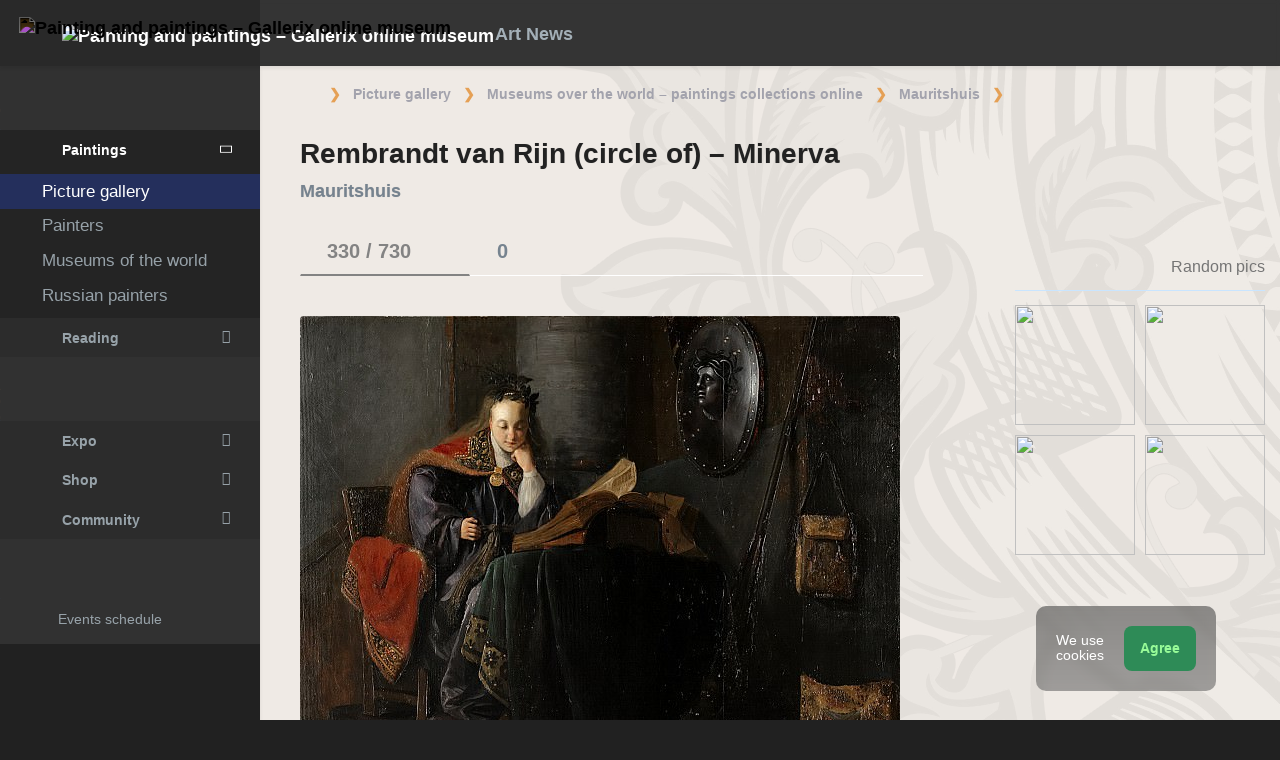

--- FILE ---
content_type: text/html; charset=UTF-8
request_url: https://en.gallerix.ru/album/Mauritshuis/pic/glrx-3521
body_size: 21091
content:
<!DOCTYPE html><html class="no-js css-menubar bodygs" lang=en><head> <meta charset=utf-8> <meta http-equiv=x-dns-prefetch-control content=on> <link rel=dns-prefetch href="https://x.gallerix.ru"> <link rel=dns-prefetch href="https://cdn.gallerix.asia/x"> <link rel=dns-prefetch href="https://v.gallerix.org"> <link rel=dns-prefetch href="https://gallerix.asia"> <link rel=preconnect href="https://cdn.gallerix.asia/x"> <meta http-equiv=X-UA-Compatible content="IE=edge"> <meta name=viewport content="width=device-width, initial-scale=1.0, user-scalable=0, minimal-ui"> <link rel=apple-touch-icon sizes=180x180 href="/apple-touch-icon.png"> <link rel="shortcut icon" href="/favicon.ico">  <!--link rel=preload href="https://x.gallerix.ru/ui/global/fonts/web-icons/web-icons.woff2?v=0.2.4" as=font crossorigin type=font/woff2> <link rel=preload href="https://x.gallerix.ru/ui/global/fonts/mfglabs/mfglabs.woff?v=" as=font crossorigin type=font/woff> <link rel=preload href="https://x.gallerix.ru/ui/global/fonts/material-design/material-design.woff2?v=2.2.0" as=font crossorigin type=font/woff2> <link rel=preload href="https://x.gallerix.ru/ui/global/fonts/font-awesome/font-awesome.woff2?v=4.7.0" as=font crossorigin type=font/woff2> <link rel=preload href="https://x.gallerix.ru/ui/global/fonts/ionicons/ionicons.woff2?v=3.0.0" as=font crossorigin type=font/woff2-->  <!--Excluded: introjs=tour
<link rel=stylesheet href="/ui/global/vendor/animsition/animsition.css"> <link rel=stylesheet href="/ui/global/vendor/intro-js/introjs.min.css"> --> <link rel=stylesheet href="https://cdn.gallerix.asia/x/ui/plus/combined.css?ver=1769390821"> <link rel=stylesheet href="https://cdn.gallerix.asia/x/ui/fonts.css?ver=1769390821"> <link rel=stylesheet href="https://cdn.gallerix.asia/x/ui/gx.css?ver=1769390821"> <style>.loader-overlay { background: #222; color:#62a8ea; }</style> <!--[if lt IE 9]> <script src="https://cdn.gallerix.asia/x/ui/global/vendor/html5shiv/html5shiv.min.js?ver=1769390821" async></script> <![endif]--> <!--[if lt IE 10]> <script src="https://cdn.gallerix.asia/x/ui/global/vendor/media-match/media.match.min.js?ver=1769390821" async></script> <script src="https://cdn.gallerix.asia/x/ui/global/vendor/respond/respond.min.js?ver=1769390821" async></script> <![endif]--> <!--hreflang--> <link href="https://gallerix.ru/album/Mauritshuis/pic/glrx-3521" rel=alternate hreflang=ru> <link href="https://gallerix.ru/album/Mauritshuis/pic/glrx-3521" rel=alternate hreflang=x-default> <!--enlang--> <link href="https://gallerix.org/album/Mauritshuis/pic/glrx-3521" rel=alternate hreflang=en> <!--/enlang--> <!--world--> <link href="https://es.gallerix.ru/album/Mauritshuis/pic/glrx-3521" rel=alternate hreflang=es> <link href="https://fr.gallerix.ru/album/Mauritshuis/pic/glrx-3521" rel=alternate hreflang=fr> <link href="https://de.gallerix.ru/album/Mauritshuis/pic/glrx-3521" rel=alternate hreflang=de> <!--/world--> <link href="https://gallerix.asia/album/Mauritshuis/pic/glrx-3521" rel=alternate hreflang=zh-Hans> <!--/hreflang--> <meta name=referrer content=unsafe-url> <meta property="fb:app_id" content=246721435755174> <meta name=d15f022d925ba31a1ee24a14a9197de3 content=""> <meta name=56cf9aebfc7a973b97930897cd1129b4 content=""> <meta name=google-play-app content="app-id=com.defs.gallerix"> <meta name=ahrefs-site-verification content=f53cca73e60a35afcbbb464a4881c16343addaa4b8eab5938459ebe6dff660fe> <meta name=author content=Gallerix> <meta name=theme-color content="#313136"> <link rel=canonical href="https://gallerix.org/album/Mauritshuis/pic/glrx-3521"><meta name=description content="★ Image resolution: 1644×1918 px. Information about the painting, location, other paintings of the artist. Album: Mauritshuis, #330/730."><meta name=keywords content=""><meta property="og:type" content=website><meta property="og:site_name" content="Gallerix.ru"><meta property="og:title" content="Rembrandt van Rijn (circle of) - Minerva — Mauritshuis" ><meta property="og:url" content="https://gallerix.org/album/Mauritshuis/pic/glrx-3521"><meta property="og:image" content="https://cdn.gallerix.asia/sr/_UNK/1018810316/3521.jpg"><meta property="og:description" content="★ Image resolution: 1644×1918 px. Information about the painting, location, other paintings of the artist. Album: Mauritshuis, #330/730."><meta itemprop=name content="Rembrandt van Rijn (circle of) - Minerva — Mauritshuis"><meta itemprop=image content="https://cdn.gallerix.asia/sr/_UNK/1018810316/3521.jpg"><meta itemprop=description content="★ Image resolution: 1644×1918 px. Information about the painting, location, other paintings of the artist. Album: Mauritshuis, #330/730."><meta name="vk:image" content="https://cdn.gallerix.asia/sr/_UNK/1018810316/3521.jpg"><meta name="twitter:card" content=summary_large_image><meta name="twitter:site" content="@Gallerix_ru"><meta name="twitter:url" content="https://gallerix.org/album/Mauritshuis/pic/glrx-3521"><meta name="twitter:title" content="Rembrandt van Rijn (circle of) - Minerva — Mauritshuis"><meta name="twitter:description" content="★ Image resolution: 1644×1918 px. Information about the painting, location, other paintings of the artist. Album: Mauritshuis, #330/730."><meta name="twitter:image" content="https://cdn.gallerix.asia/sr/_UNK/1018810316/3521.jpg"><meta name=mrc__share_title content="Rembrandt van Rijn (circle of) - Minerva — Mauritshuis"><meta name=mrc__share_description content="★ Image resolution: 1644×1918 px. Information about the painting, location, other paintings of the artist. Album: Mauritshuis, #330/730."><link rel=image_src href="https://cdn.gallerix.asia/sr/_UNK/1018810316/3521.jpg"><title>Rembrandt van Rijn (circle of) - Minerva — Mauritshuis</title> <link rel=prefetch href="https://sr.gallerix.ru/_UNK/1018810316/3524.jpg"><link rel=preload href="https://sr.gallerix.ru/_UNK/1018810316/3524.jpg"><link rel=prerender href="https://gallerix.org/album/Mauritshuis/pic/glrx-3524"><link rel=prefetch href="https://gallerix.org/album/Mauritshuis/pic/glrx-3524"><link rel=next id=swipe-next href="https://gallerix.org/album/Mauritshuis/pic/glrx-3524"><link rel=prev id=swipe-prev href="https://gallerix.org/album/Mauritshuis/pic/glrx-3512"><link rel=prerender href="https://gallerix.org/album/Mauritshuis"><link rel=prerender href="https://gallerix.org/"><meta name=robots content="max-snippet:250,max-image-preview:large">  <script src="https://cdn.gallerix.asia/x/ui/global/vendor/breakpoints/breakpoints.min.js?ver=1769390821"></script> <script>Breakpoints();</script></head><body class="defs--gx site-menubar-fold-alt bodycolormode greymode" itemscope itemtype="http://schema.org/WebPage">  <nav class="site-navbar navbar navbar-default navbar-fixed-top navbar-mega navbarcolormode navbar-inverse" role=navigation> <div class=navbar-header> <button type=button class="navbar-toggler hamburger hamburger-close navbar-toggler-left hided" data-toggle=menubar> <span class=sr-only>Toggle navigation</span> <span class=hamburger-bar></span> </button> <button type=button class="navbar-toggler collapsed w-41" data-target="#site-navbar-collapse" data-toggle=collapse aria-label="Show menu"> <i class="icon wb-more-horizontal" aria-hidden=true></i> </button> <div class="navbar-brand navbar-brand-center site-grid---menu-toggle" data-tog---gle=gridmenu onclick="location.href='https://gallerix.org/';"> <img src="https://cdn.gallerix.asia/x/src/ac/peace.png" width=32 height=32 class="navbar-brand-logo gallerix-peace" alt="Painting and paintings – Gallerix online museum"><style>.navbar-brand-logo.gallerix-peace { filter:invert(1); }</style> <img class="navbar-brand-logo hide" src="https://cdn.gallerix.asia/x/src/slogo.32.png" srcset="https://cdn.gallerix.asia/x/src/slogo.32.png 32w, https://cdn.gallerix.asia/x/src/slogo.64.png 64w, https://cdn.gallerix.asia/x/src/slogo.128.png 128w" sizes=32px title=Gallerix loading=lazy alt="Painting and paintings – Gallerix online museum"> <span class="navbar-brand-text hidden-xs-down"> <img src="https://x.gallerix.ru/src/slogotx.32.png" srcset="https://x.gallerix.ru/src/slogotx.32.png 131w, https://x.gallerix.ru/src/slogotx.64.png 262w" sizes=131px height=32 loading=lazy alt="Painting and paintings – Gallerix online museum"></span> </div> <button type=button class="navbar-toggler collapsed w-41" data-target="#site-navbar-search" data-toggle=collapse aria-label="Site search"> <span class=sr-only>Toggle Search</span> <i class="icon fa-solid fa-search" aria-hidden=true></i> </button> </div> <div class="navbar-container container-fluid">  <div class="collapse navbar-collapse navbar-collapse-toolbar" id=site-navbar-collapse>  <ul class="nav navbar-toolbar"> <li class="nav-item hidden-float w-50" id=toggleMenubar onclick="MenuFold();"> <a class=nav-link data-toggle=menubar href="#" role=button> <i class="icon fa-duotone fa-bars va-2 o7"> <span class=sr-only>Toggle menubar</span> <span class=hamburger-bar></span> </i> </a> </li> <script> var mfold=false; // <--- don't change this line!!! {...}template.php
function MenuFold(){if (!mfold){mfold=true;
Cookies.set("MenuFold", 1,{expires: 1, path: '/' });
Cookies.set("MenuFold", 1,{expires: 1, path: '/', domain: '.gallerix.org' });
}else {
mfold=false;
Cookies.remove("MenuFold",{path: '/' });
Cookies.remove("MenuFold",{path: '/', domain: '.gallerix.org' });
}}</script> <li class="nav-item hidden-lg-down w-50" id=toggleFullscreen> <a class="nav-link icon fa-duotone fa-expand o7" data-toggle=fullscreen href="#" role=button> <span class=sr-only>Toggle fullscreen</span> </a> </li> <li class="nav-item hidden-lg-down w-50" id=toggleBoxed onclick="BoxedPage();"> <a class="nav-link icon fa-duotone fa-down-left-and-up-right-to-center o7" href="#" role=button id=shrinker> <span class=sr-only>Boxed page</span> </a> </li> <script> var pboxed=false; // <--- don't change this line!!! {...}template.php
function BoxedPage(){if (!pboxed){pboxed=true;
$('body').addClass('layout-boxed');
$('#shrinker').removeClass('fa-down-left-and-up-right-to-center').addClass('fa-up-right-and-down-left-from-center yellow-300');
Cookies.set("BoxedPage", 1,{expires: 999, path: '/' });
Cookies.set("BoxedPage", 1,{expires: 999, path: '/', domain: '.gallerix.org' });
}else {
pboxed=false;
$('body').removeClass('layout-boxed');
$('#shrinker').removeClass('fa-up-right-and-down-left-from-center yellow-300').addClass('fa-down-left-and-up-right-to-center');
Cookies.remove("BoxedPage",{path: '/' });
Cookies.remove("BoxedPage",{path: '/', domain: '.gallerix.org' });
}};
</script> <!--r046mn7--> <li class="nav-item hidden-float w-50"> <a class="nav-link icon fa-duotone fa-search defs--search-icon" data-toggle=collapse href="#" data-target="#site-navbar-search" role=button onclick="setTimeout(function(){$('#green-search').focus();},50);"> <span class=sr-only>Toggle Search</span> </a> </li> <li class="nav-item dropdown dropdown-fw dropdown-mega"> <a class="nav-link defs--news-actived" data-toggle=dropdown href="#" aria-expanded=false data-animation=fade role=button><!--Art News--><i class="icon fa-duotone fa-newspaper va-1 blue-500" aria-hidden=true></i> <b class="text-muted hidden-sm-down va-1">Art News</b></a> <div class=dropdown-menu role=menu> <div class=mega-content> <div class="row mb-30 mega-menu-row"></div> <div class=row> <div class="mega-list col-lg-4 col-md-5 c-1"> <div class='media-list lh-120'> <div class='icos float-left'><i class="icon fa-solid fa-book-open-reader font-size-18 o7" aria-hidden=true></i></div> <a href='//gallerix.org/news/lit/202601/prositelnicy-esxila/'> <b class='media-h4 mt-0 mb-5 '>Aeschylus’s "The Suppliants," a summary</b> </a> </div> <div class='media-list lh-120'> <div class='icos float-left'><i class="icon fa-solid fa-book-sparkles font-size-18 o7" aria-hidden=true></i></div> <a href='//gallerix.org/lib/vliyanie-mikelandzhelo-na-arxitekturu-i-skulpturu-epoxi-vozrozhdeniya/'> <b class='media-h4 mt-0 mb-5 '>Michelangelo’s influence on Renaissance architecture and sculpture</b> </a> </div> <div class='media-list lh-120'> <div class='icos float-left'><i class="icon fa-solid fa-bullhorn font-size-18 o7" aria-hidden=true></i></div> <a href='//gallerix.org/tribune/sfi--genezis-texnicheskogo-ot-remesla-k-sisteme/'> <b class='media-h4 mt-0 mb-5 '>Genesis of the technical: from craft to system</b> </a> </div> <div class='media-list lh-120'> <div class='icos float-left'><i class="icon fa-solid fa-music font-size-18 o7" aria-hidden=true></i></div> <a href='//gallerix.org/news/music/202512/barochnye-opery-zarozhdenie-i-razvitie-zhanra/'> <b class='media-h4 mt-0 mb-5 '>Baroque operas: the origin and development of the genre</b> </a> </div> <div class='media-list lh-120'> <div class='icos float-left'><i class="icon fa-solid fa-bullhorn font-size-18 o7" aria-hidden=true></i></div> <a href='//gallerix.org/tribune/psy--apofeniya-fenomen-vospriyatiya-lozhnyx-vzaimosvyazey/'> <b class='media-h4 mt-0 mb-5 '>Apophenia: The Phenomenon of Perceiving False Relationships</b> </a> </div> <div class='media-list lh-120'> <div class='icos float-left'><i class="icon fa-solid fa-bullhorn font-size-18 o7" aria-hidden=true></i></div> <a href='//gallerix.org/tribune/psy--effekt-zeygarnik-kognitivnye-mexanizmy-nezavershennogo-deystviya/'> <b class='media-h4 mt-0 mb-5 '>The Zeigarnik Effect: Cognitive Mechanisms of Unfinished Action</b> </a> </div> <div class='media-list lh-120'> <div class='icos float-left'><i class="icon fa-solid fa-bullhorn font-size-18 o7" aria-hidden=true></i></div> <a href='//gallerix.org/tribune/effekt-barnuma-psixologicheskaya-priroda-subektivnoy-validacii/'> <b class='media-h4 mt-0 mb-5 '>The Barnum (Forer) Effect: The Psychological Nature of Subjective Validation</b> </a> </div> <div class="py-10 hidden-sm-up"></div> </div> <div class="col-lg-4 col-md-7 c-2"> <div class='media pointer hovr' onclick='location.href=`https://gallerix.org/news/world/202510/krupneyshiy-arxeologicheskiy-muzey-mira-prinyal-pervyx-posetiteley-v-kaire/`;'> <!--noindex--> <div class='pr-20'> <img class='w-120 rb3' src='https://cdn.gallerix.asia/x/zoom/2025/Nov/d98ry6h7.jpg' alt='The world’s largest archaeological museum welcomed its first visitors in Cairo.' loading='lazy'> </div> <!--/noindex--> <div class='media-body lh-120 overflow-hidden'> <b class='media-h4 mt-0 mb-5 '>The world’s largest archaeological museum welcomed its first visitors in Cairo.</b> <p>31.10.2025</p> </div> </div> <div class='media pointer hovr' onclick='location.href=`https://gallerix.org/news/world/202510/falshivyy-rembrandt-za-130-millionov-germanskaya-policiya-razoblachila-mezhdunarodnuyu-set-art-moshennikov/`;'> <!--noindex--> <div class='pr-20'> <img class='w-120 rb3' src='https://cdn.gallerix.asia/x/zoom/2025/Nov/wu54ib7tb.jpg' alt='A fake Rembrandt worth 130 million: German police uncover an international art fraud ring.' loading='lazy'> </div> <!--/noindex--> <div class='media-body lh-120 overflow-hidden'> <b class='media-h4 mt-0 mb-5 '>A fake Rembrandt worth 130 million: German police uncover an international art fraud ring.</b> <p>29.10.2025</p> </div> </div> <div class='media pointer hovr' onclick='location.href=`https://gallerix.org/news/world/202510/koronu-imperatricy-evgenii-nashli-razbitoy-posle-ogrableniya-luvra/`;'> <!--noindex--> <div class='pr-20'> <img class='w-120 rb3' src='https://cdn.gallerix.asia/x/zoom/2025/Oct/fr1.jpg' alt='Empress Eugénie’s crown was found broken after the Louvre robbery.' loading='lazy'> </div> <!--/noindex--> <div class='media-body lh-120 overflow-hidden'> <b class='media-h4 mt-0 mb-5 '>Empress Eugénie’s crown was found broken after the Louvre robbery.</b> <p>19.10.2025</p> </div> </div> <div class='media pointer hovr' onclick='location.href=`https://gallerix.org/news/world/202510/poklonniki-teylor-svift-sprovocirovali-nebyvalyy-naplyv-posetiteley-v-muzey-visbadena/`;'> <!--noindex--> <div class='pr-20'> <img class='w-120 rb3' src='https://cdn.gallerix.asia/x/zoom/2025/Oct/friedrich_heyser_ophelia.jpg' alt='Taylor Swift fans sparked a massive influx of visitors to a Wiesbaden museum.' loading='lazy'> </div> <!--/noindex--> <div class='media-body lh-120 overflow-hidden'> <b class='media-h4 mt-0 mb-5 '>Taylor Swift fans sparked a massive influx of visitors to a Wiesbaden museum.</b> <p>15.10.2025</p> </div> </div> </div> <div class="col-lg-4 hidden-lg-down c-3"> <hr><div class="font-size-16 mt-10 mb-10 text-center inners"><!--{INNERS}--></div> <button type=button onclick="location.href='https://gallerix.org/news/';" class="btn btn-outline-secondary btn-xs pointer w-p100">News Digest</button> </div> </div> </div> </div> </li> <!--/r046mn7--> <li class="nav-item hide hidden-float"><a class="nav-link icon fa-duotone fa-person-digging red-500" data-placement=bottom data-toggle=tooltip data-original-title="Идут работы | Something is under construction"></a></li> </ul>   <ul class="nav navbar-toolbar navbar-right navbar-toolbar-right"> <li class=nav-item> <a class=nav-link href="javascript:void(0)" title=Share
data-target="#Share" data-toggle=modal role=button> <i class="icon fa fa-share light-green-500" aria-hidden=true></i> </a> </li> <!--langmenu--><!--notrans--><!--noindex--> <li class="nav-item dropdown defs--ru-only" onmouseover="defs_over_dd=false; menumouse(false,true);"> <a class=nav-link data-toggle=dropdown href="javascript:void(0)" data-animation=scale-up aria-expanded=false role=button> <span class="flag-icon flag-icon-gb"></span> </a> <div class=dropdown-menu role=menu> <a class=dropdown-item href="https://gallerix.ru/album/Mauritshuis/pic/glrx-3521" role=menuitem rel=nofollow hreflang=ru> <span class="flag-icon flag-icon-ru"></span> Русский</a> <!--enlang--> <a class=dropdown-item href="//gallerix.org/album/Mauritshuis/pic/glrx-3521" role=menuitem rel=nofollow hreflang=en> <span class="flag-icon flag-icon-gb"></span> English</a> <!--/enlang--> <!--world--> <a class=dropdown-item href="//es.gallerix.ru/album/Mauritshuis/pic/glrx-3521" role=menuitem rel=nofollow hreflang=es> <span class="flag-icon flag-icon-es"></span> Español</a> <a class=dropdown-item href="//fr.gallerix.ru/album/Mauritshuis/pic/glrx-3521" role=menuitem rel=nofollow hreflang=fr> <span class="flag-icon flag-icon-fr"></span> Français</a> <a class=dropdown-item href="//de.gallerix.ru/album/Mauritshuis/pic/glrx-3521" role=menuitem rel=nofollow hreflang=de> <span class="flag-icon flag-icon-de"></span> Deutsche</a> <!--/world--> <a class=dropdown-item href="//gallerix.asia/album/Mauritshuis/pic/glrx-3521" role=menuitem rel=nofollow hreflang=zh> <span class="flag-icon flag-icon-cn"></span> <span style="font-family:simsun,serif; font-size:90%;">中文</span></a> </div> </li> <!--/noindex--><!--/notrans--> <!--/langmenu--> <li class="nav-item dropdown"> <a class=nav-link data-toggle=dropdown href="#" aria-expanded=false data-animation=scale-up role=button> <i class="icon ml-user pr-20" aria-hidden=true></i> </a> <div class=dropdown-menu role=menu> <a class="animisition-link dropdown-item" href="//gallerix.org/user/" role=menuitem><i class="icon fa-solid fa-right-to-bracket font-size-20 va-2" aria-hidden=true></i> Sign In</a> <a class="animisition-link dropdown-item" href="//gallerix.org/user/join/" role=menuitem><i class="icon ml-new-user font-size-20 va-2" aria-hidden=true></i> Join</a> </div> </li> </ul>  </div> <script> function slidePanelPick(){setTimeout(function(){if($("#defs--rsp-btn").hasClass("active")){Cookies.set("slidePanel", 1,{expires: 1, path: '/' });
Cookies.set("slidePanel", 1,{expires: 1, path: '/', domain: '.gallerix.org' });
}else {
Cookies.remove("slidePanel",{path: '/' });
Cookies.remove("slidePanel",{path: '/', domain: '.gallerix.org' });
}}, 1500);
};
</script>   <div class="collapse navbar-search-overlap" id=site-navbar-search> <form role=search action="//gallerix.org/roster/" method=post> <div class=form-group> <div class=input-search> <i class="input-search-icon wb-search" aria-hidden=true></i> <input type=text id=green-search class="form-control font-size-24 white" name=qpn placeholder="Search | Type a word and press Enter ↵"> <button type=button class="input-search-close icon fa-solid fa-close" data-target="#site-navbar-search" data-toggle=collapse aria-label=Close></button> </div> </div> </form> </div>  </div> </nav>  <div class="site-menubar menubarcolormode"> <div class=site-menubar-body> <div class="pt-0 pt-xl-0 pt-md-25"> <!--{LEFT-MENU}--> <div> <ul class=site-menu data-plugin=menu> <li class="site-menu-category orange-300 w-1 pr-0 pl-0 pb-10 overflow-hidden lh-100 pointer" style="height:44px;" onclick="$('.menu-0').click();">Museum<br><small class=o7>Old paintings</small></li> <li class="site-menu-item has-sub menu-0 active open"> <a href="javascript:void(0)"> <i class="site-menu-icon fa-solid fa-university" aria-hidden=true></i> <span class=site-menu-title>Paintings</span> <span class=site-menu-arrow></span> <!--div class=site-menu-badge> <span class="badge badge-pill badge-success">3</span> </div--> </a> <ul class=site-menu-sub> <li class="site-menu-item active"> <a class=animsition-link href="//gallerix.org/a1/"> <span class=site-menu-title>Picture gallery</span> </a> </li> <li class="site-menu-item defs--0-sr"> <a class=animsition-link href="//gallerix.org/storeroom/"> <span class=site-menu-title>Painters</span> </a> </li> <li class="site-menu-item defs--0-mus"> <a class=animsition-link href="//gallerix.org/album/Museums"> <span class=site-menu-title>Museums of the world</span> </a> </li> <li class="site-menu-item defs--0-rus"> <a class=animsition-link href="//gallerix.org/album/Russians"> <span class=site-menu-title>Russian painters</span> </a> </li> </ul> </li> <li class="site-menu-item has-sub defs--1-menu"> <a href="javascript:void(0)"> <i class="site-menu-icon fa-solid fa-book" aria-hidden=true></i> <span class=site-menu-title>Reading</span> <span class=site-menu-arrow></span> </a> <ul class=site-menu-sub> <!--li class="site-menu-item defs--1-read"> <a class=animsition-link href="//gallerix.org/read/"> <span class=site-menu-title>Biographies</span> </a> </li--> <li class="site-menu-item defs--1-lit"> <a class="animsition-link lit" href="//gallerix.org/lit/"> <span class=site-menu-title>Books</span> </a> </li> <li class="site-menu-item defs--1-enci"> <a class=animsition-link href="//gallerix.org/pedia/"> <span class=site-menu-title>Encyclopedia</span> <!--div class=site-menu-label> <span class="badge badge-dark badge-round bg-dark"><i class="icon ml-hourglass text-muted" aria-hidden=true></i></span> </div--> </a> </li> <li class="site-menu-item defs--1-films"> <a class=animsition-link href="//gallerix.org/read/filmy-o-xudozhnikax/"> <span class=site-menu-title>Movies</span> </a> </li> <li class="site-menu-item defs--1-learn"> <a class=animsition-link href="//gallerix.org/learn/"> <span class=site-menu-title>Learning</span> </a> </li> </ul> </li> <li class="site-menu-category orange-300 w-1 pr-0 pl-0 pb-10 overflow-hidden lh-100 pointer" style="height:44px;" onclick="$('.menu-2').click();">ArtClub<br><small class=o7>Our contemporaries</small></li> <li class="site-menu-item has-sub menu-2 defs--2-menu"> <a href="javascript:void(0)"> <i class="site-menu-icon fa-solid fa-play" aria-hidden=true></i> <span class=site-menu-title>Expo</span> <span class=site-menu-arrow></span> </a> <ul class=site-menu-sub> <li class="site-menu-item defs--2-in"> <a class=animsition-link href="//in.gallerix.org/"> <span class=site-menu-title>Pictorial art</span> </a> </li> <li class="site-menu-item defs--2-graf"> <a class=animsition-link href="//graf.gallerix.org/"> <span class=site-menu-title>Drawings</span> </a> </li> <li class="site-menu-item defs--2-digital"> <a class=animsition-link href="//digital.gallerix.org/"> <span class=site-menu-title>Digital art</span> </a> </li> <li class="site-menu-item defs--2-crafts"> <a class=animsition-link href="//crafts.gallerix.org/"> <span class=site-menu-title>Handmade</span> </a> </li> <li class="site-menu-item defs--2-c"> <a class=animsition-link href="//c.gallerix.org/"> <span class=site-menu-title>Contemporary art</span> </a> </li> <li class="site-menu-item defs--2-icon"> <a class=animsition-link href="//icon.gallerix.org/"> <span class=site-menu-title>Icons</span> </a> </li> <li class="site-menu-item defs--2-foto"> <a class=animsition-link href="//foto.gallerix.org/"> <span class=site-menu-title>Photo</span> </a> </li> <li class="site-menu-item defs--2-sculpt"> <a class=animsition-link href="//sculpt.gallerix.org/"> <span class=site-menu-title>Sculpture</span> </a> </li> <li class="site-menu-item defs--2-kids"> <a class=animsition-link href="//kids.gallerix.org/"> <span class=site-menu-title>Children's drawings</span> </a> </li> <li class="site-menu-item defs--2-tog"> <a class=animsition-link href="//tog.gallerix.org/"> <span class=site-menu-title>Clothes design</span> </a> </li> <li class="site-menu-item defs--2-street"> <a class=animsition-link href="//street.gallerix.org/"> <span class=site-menu-title>Street art</span> </a> </li> <li class="site-menu-item defs--2-bodyart"> <a class=animsition-link href="//bodyart.gallerix.org/"> <span class=site-menu-title>Bodyart</span> </a> </li> <li class="site-menu-item defs--2-int"> <a class=animsition-link href="//int.gallerix.org/"> <span class=site-menu-title>Interior</span> </a> </li> <li class="site-menu-item defs--2-embro"> <a class=animsition-link href="//embro.gallerix.org/"> <span class=site-menu-title>Embroidery</span> </a> </li> </ul> </li> <li class="site-menu-item has-sub defs--3-menu"> <a href="javascript:void(0)"> <i class="site-menu-icon fa-solid fa-shopping-bag" aria-hidden=true></i> <span class=site-menu-title>Shop</span> <span class=site-menu-arrow></span> </a> <ul class=site-menu-sub> <li class="site-menu-item defs--3-ushop"> <a class=animsition-link href="//in.gallerix.org/buy/"> <span class=site-menu-title>Artworks on sale</span> </a> </li> <li class="site-menu-item defs--3-board"> <a class=animsition-link href="//in.gallerix.org/board/"> <span class=site-menu-title>Order a painting</span> </a> </li> <li class="site-menu-item defs--3-cat"> <a class=animsition-link href="//in.gallerix.org/workshop/"> <span class=site-menu-title>Catalog</span> </a> </li> <!--li class="site-menu-item defs--3-online"> <a class="animsition-link soon"> <span class=site-menu-title>Draw me</span> </a> </li> <li class="site-menu-item defs--3-mall"> <a href="javascript:void(0)" class="animsition-link soon"> <span class=site-menu-title>Shop for Artists</span> </a> </li> <li class="site-menu-item defs--3-school"> <a class="animsition-link soon"> <span class=site-menu-title>Teachers</span> </a> </li--> </ul> </li> <li class="site-menu-item has-sub defs--4-menu"> <a href="javascript:void(0)"> <i class="site-menu-icon ml-users" aria-hidden=true></i> <span class=site-menu-title>Community</span> <span class=site-menu-arrow></span> </a> <ul class=site-menu-sub> <li class="site-menu-item defs--4-line"> <a class=animsition-link href="//ac.gallerix.org/"> <span class=site-menu-title>Line</span> </a> </li> <li class="site-menu-item defs--4-t100"> <a class=animsition-link href="//in.gallerix.org/top100/"> <span class=site-menu-title>Gallerix Top-100</span> </a> </li> <li class="site-menu-item defs--4-kd"> <a class=animsition-link href="//in.gallerix.org/days/"> <span class=site-menu-title>Best artworks</span> </a> </li> <!--li class="site-menu-item defs--4-vac"> <a class=animsition-link href="//in.gallerix.org/vac/"> <span class=site-menu-title>Careers</span> </a> </li> <li class="site-menu-item defs--4-free"> <a class=animsition-link href="//in.gallerix.org/free/"> <span class=site-menu-title>Free images</span> </a> </li--> <li class="site-menu-item defs--4-newa"> <a class=animsition-link href="//in.gallerix.org/albums/"> <span class=site-menu-title>New albums</span> </a> </li> <li class="site-menu-item defs--4-aus"> <a class=animsition-link href="//in.gallerix.org/autors/"> <span class=site-menu-title>All members</span> </a> </li> </ul> </li> <li class="site-menu-category orange-300 w-1 pr-0 pl-0 overflow-hidden o7"><small class="">Interactive</small></li><li class="site-menu-item defs---afi"> <a class=animsition-link href="//gallerix.org/afisha/"><i class="site-menu-icon fa-solid fa-calendar-days" aria-hidden=true></i><span class=site-menu-title>Events schedule</span> </a></li><!--li class="site-menu-item hide defs---contests"> <a class="animsition-link gre**en-600" href="//gallerix.org/c/"><i class="site-menu-icon fa-mortar-board" aria-hidden=true></i><span class=site-menu-title>Конкурсы</span--> <!--div class=site-menu-label><span class="badge badge-dark badge-round bg-success"><i class="icon fa-flash" aria-hidden=true></i> New</span></div--> <!--/a></li--><li class="site-menu-item defs---puzz"> <a class=animsition-link href="//gallerix.org/pazly/"><i class="site-menu-icon fa-solid fa-puzzle" aria-hidden=true></i><span class=site-menu-title>Jigsaw puzzles</span> </a></li><li class="site-menu-item defs--ai"> <a class=animsition-link href="//gallerix.org/ai/"><i class="site-menu-icon fa-solid fa-microchip-ai" aria-hidden=true></i><span class=site-menu-title>Нейрогенератор</span> <div class=site-menu-label>🔥</span></div> </a></li><li class="site-menu-item defs---puzz"> <a class=animsition-link href="//gallerix.org/fifteen/"><i class="site-menu-icon fa-solid fa-game-board-simple" aria-hidden=true></i><span class=site-menu-title>Fifteen puzzle</span> <div class=site-menu-label>⭐</div> </a></li><li class="site-menu-item defs---puzz"> <a class=animsition-link href="//gallerix.org/wallpapers/"><i class="site-menu-icon fa-solid fa-desktop-arrow-down" aria-hidden=true></i><span class=site-menu-title>Wallpapers</span> <div class=site-menu-label>⭐</div> </a></li> <li class="site-menu-item defs---forum"> <a class=animsition-link href="//gallerix.org/forum/"> <i class="site-menu-icon fa-solid fa-comment" aria-hidden=true></i> <span class="site-menu-title font-weight-300" style="margin-left:-2px;">Forum</span> </a> </li> </ul>  </div> <!--{/LEFT-MENU}--> </div> </div> <div class=site-menubar-footer> <a class="fold-show animsition-link" data-placement=top data-toggle=tooltip data-original-title="Site search" href="//gallerix.org/roster/"> <span class="icon fa-solid fa-search" aria-hidden=true></span> </a> <a class=animsition-link data-placement=top data-toggle=tooltip data-original-title=Sitemap href="//gallerix.org/sitemap/"> <span class="icon fa-solid fa-sitemap" aria-hidden=true></span> </a> <a onclick="javascript: ColorMode();" data-placement=top data-toggle=tooltip data-original-title="Night mode"> <span class="icon fa-solid fa-adjust" aria-hidden=true></span> </a> <script> var cmode='default';
function ColorMode(){if(cmode=='default'){cmode='dark';
$('body').removeClass('greymode');
$('body').addClass('darkmode');
}else if(cmode=='dark'){cmode='light';
$('body').removeClass('darkmode');
$('body').addClass('lightmode');
$('nav').removeClass('navbar-inverse');
$('.menubarcolormode').addClass('site-menubar-light');
}else if(cmode=='light'){cmode='default';
$('body').removeClass('lightmode');
$('body').addClass('greymode');
$('nav').addClass('navbar-inverse');
$('.menubarcolormode').removeClass('site-menubar-light');
};
//Cookies.set("ColorMode", cmode,{expires: 365, path: '/' });
Cookies.set("ColorMode", cmode,{expires: 365, path: '/', domain: '.gallerix.org' });
Cookies.set("ColorMode", cmode,{expires: 365, path: '/', domain: 'gallerix.org' });
};
</script> </div> </div> <!--div class="site-gridmenu uc"> <div> <div> <ul> <li> <a class=animsition-link href="//gallerix.org/"> <i class="icon wb-grid-4"></i> <span>Cover</span> </a> </li> <li> <a class=animsition-link href="//gallerix.org/a1/"> <i class="icon fa fa-bank"></i> <span>Gallery</span> </a> </li> <li> <a class=animsition-link href="//gallerix.org/artclub/"> <i class="icon ml-users"></i> <span>ArtClub</span> </a> </li> <li> <a class=animsition-link href="//in.gallerix.ru/buy/"> <i class="icon fa fa-shopping-bag"></i> <span>Shop</span> </a> </li> <li> <a class=animsition-link href="//gallerix.org/news/"> <i class="icon fa fa-newspaper-o"></i> <span>Art News</span> </a> </li> <li> <a class=animsition-link href="//gallerix.org/forum/"> <i class="icon fa-comments"></i> <span>Forum</span> </a> </li> </ul> </div> </div> </div-->  <div class=page> <!--{ASIDE}--> <div class="page-header breadcrmbs"><ol class='breadcrumb' itemprop='breadcrumb' itemscope itemtype='http://schema.org/BreadcrumbList'><li class='breadcrumb-item mr-5' itemprop='itemListElement' itemscope itemtype='http://schema.org/ListItem'><a href='//gallerix.org/' class='fa-duotone fa-home-blank mt--5' itemprop='item'></a><meta itemprop='position' content='0'><meta itemprop='name' content='Gallerix'></li><li class='breadcrumb-item' itemprop='itemListElement' itemscope itemtype='http://schema.org/ListItem'><a class='animsition-link' itemprop='item' href='//gallerix.org/a1/'><span itemprop='name'>Picture gallery</span></a> <meta itemprop='position' content='1'> </li><li class='breadcrumb-item' itemprop='itemListElement' itemscope itemtype='http://schema.org/ListItem'><a class='animsition-link' itemprop='item' href='//gallerix.org/album/Museums'><span itemprop='name'>Museums over the world – paintings collections online</span></a> <meta itemprop='position' content='2'> </li><li class='breadcrumb-item' itemprop='itemListElement' itemscope itemtype='http://schema.org/ListItem'><a class='animsition-link' itemprop='item' href='//gallerix.org/album/Mauritshuis'><span itemprop='name'>Mauritshuis</span></a> <meta itemprop='position' content='3'> </li><li class='breadcrumb-item active' itemprop='itemListElement' itemscope itemtype='http://schema.org/ListItem'><a href='//gallerix.org/album/Mauritshuis/pic/glrx-3521' itemprop='item'><span ><i class="icon fa-duotone fa-image va-1" aria-hidden=true></i></span></a> <meta itemprop='position' content='4'> <meta itemprop='name' content='Rembrandt van Rijn (circle of) - Minerva'> </li></ol></div>  <div class="page-content container-fluid"><!--MOB--> <main> <div class=panel> <div class=panel-heading> <i class="icon fa-regular fa-close float-right p-10 defs-closeadv hidden-md-down" aria-hidden=true onclick="$('#defs-rcl').hide(); $(this).hide(); $('#defs-lcd').removeClass('col-lg-8').removeClass('col-xl-8').removeClass('col-xxl-8').addClass('col-lg-12').addClass('col-xl-12').addClass('col-xxl-12');"></i> <h1 class=panel-title>Rembrandt van Rijn (circle of) – Minerva <span class='panel-desc'><b>Mauritshuis</b></span></h1> </div> <div class="panel-body container-fluid"> <div class=row> <div class="cont col-sm-12 col-md-12 col-lg-8 col-xl-8 col-xxl-9" id=defs-lcd> <div itemscope itemtype="http://schema.org/Painting"> <div class="nav-tabs-horizontal pagetabs" data-plugin=tabs> <ul class="nav nav-tabs nav-tabs-line" role=tablist> <li class=nav-item role=presentation><a class="nav-link active" id=atab-1 data-toggle=tab href="#tab-1" aria-controls=tab-1 role=tab onclick="murl(''); $('.stretch').hide();">&nbsp;<b>330 / 730</b> <i class='icon fa-duotone fa-images d2 mgl-5 va-2'></i></a></li> <li class=nav-item role=presentation><a class=nav-link id=atab-2 data-toggle=tab href="#tab-2" aria-controls=tab-2 role=tab onclick="murl('#tab-2'); $('.stretch').hide();">&nbsp;<b>0</b> <i class="icon fa-duotone fa-comment mgl-5 va-2" aria-hidden=true></i></a></li> <li class="nav-item hide" role=presentation><a class=nav-link id=atab-3 data-toggle=tab href="#tab-3" aria-controls=tab-3 role=tab onclick="murl('#tab-3'); $('.stretch').removeClass('hide').show();">&nbsp;<i class="icon fa-solid fa-book m2 onmouse va-2" aria-hidden=true></i> Text</a></li> <li class="nav-item hide" role=presentation><a class=nav-link href="" role=tab><i class="icon fa-duotone fa-graduation-cap mr-0 m2 onmouse va-2" aria-hidden=true></i> Анализ</a></li> <li class="nav-item hide pointer hidden-xl-down stretch" role=presentation data-placement='bottom' data-toggle='tooltip' data-original-title='Text width' onclick="$(this).blur();"><a href="javascript:twdth()" class=nav-link onclick="$(this).blur();"><i class='icon fa-duotone fa-chevron-right tw-left va-2' aria-hidden='true'></i><i class='icon fa-duotone fa-align-left mr-5 va-2' aria-hidden='true'></i><i class='icon fa-duotone fa-chevron-left tw-right va-2 mgl-2 mr-0' aria-hidden='true'></i></a></li> </ul> <div class="tab-content pt-20"> <div class="tab-pane animation-fade active" id=tab-1 role=tabpanel> <p class=xpic><a href='/pic/_UNK/1018810316/3521.jpeg' target='_blank' title='Rembrandt van Rijn (circle of) - Minerva. Mauritshuis' id='axpic'> <img src='https://cdn.gallerix.asia/sr/_UNK/1018810316/3521.jpg' title='Rembrandt van Rijn (circle of) - Minerva. Mauritshuis' alt='Rembrandt van Rijn (circle of) - Minerva. Mauritshuis' id='xpic' itemprop='image' class='rb3' loading='lazy' decoding='async'> </a></p> <!--XPic--> <p><b><span itemprop='creator' itemscope itemtype='http://schema.org/Person'><span itemprop='name'>Mauritshuis</span></span> &ndash; <span itemprop='name'>Rembrandt van Rijn (circle of) - Minerva</span></b> <br> c.1630, 61.7×53.5 cm. 
Rembrandt van Rijn (studio of) (1606-1669) <hr> <i class='icon fa-duotone fa-edit font-size-16 va1 mr-5 orange-600 w-20' aria-hidden='true'></i> <a href='#' onclick='a("/attr/189396/"); return false;' rel='edit'>Edit attribution</a><br> <i class='icon fa-duotone fa-arrow-down-to-arc font-size-16 mr-5 orange-600 w-20' aria-hidden='true'></i> Download full size: <a href='/pic/_UNK/1018810316/3521.jpeg' target='_blank' title='Rembrandt van Rijn (circle of) - Minerva. Mauritshuis' id='axpicd'>1644×1918&nbsp;px (<span style="color:rgb(0,150,0);">0,9&nbsp;Mb</span>)</a> <br> <i class='icon fa-duotone fa-folder font-size-16 mr-5 orange-600 w-20' aria-hidden='true'></i> Back to album: <a href='/album/Mauritshuis'>Mauritshuis</a> <br></p> <div id=pnav class="blockquote custom-blockquote blockquote-info"> <p><span class="">Album navigation: &nbsp; </span><button class="btn btn-info " onclick="$('.page').addClass('go-left'); setTimeout(()=>{ location.href='//gallerix.org/album/Mauritshuis/pic/glrx-3512'; }, 333);">Ctrl<i class="icon fa-solid fa-arrow-left d2 m2" aria-hidden=true></i></button> &nbsp; <button class="btn btn-info " onclick="$('.page').addClass('go-right'); setTimeout(()=>{ location.href='//gallerix.org/album/Mauritshuis/pic/glrx-3524'; }, 333);">Ctrl<i class="icon fa-solid fa-arrow-right d2 m2" aria-hidden=true></i></button> </p> <div class=pn-pic><a href=/album/Mauritshuis/pic/glrx-3506 class=opacity><img src="//v.gallerix.org/_UNK/1018810316/3506.jpg" alt="Mauritshuis - Cornelis Troost - ’Loquebantur Omnes’ (Everyone was talking)" class=rb3 width=128 height=128 loading=lazy decoding=async></a></div><div class=pn-pic><a href=/album/Mauritshuis/pic/glrx-3507 class=opacity><img src="//v.gallerix.org/_UNK/1018810316/3507.jpg" alt="Mauritshuis - Cornelis Troost - Singing Round the Star on Twelfth Night" class=rb3 width=128 height=128 loading=lazy decoding=async></a></div><div class=pn-pic><a href=/album/Mauritshuis/pic/glrx-3508 class=opacity><img src="//v.gallerix.org/_UNK/1018810316/3508.jpg" alt="Mauritshuis - Cornelis Troost - ’Erat Sermo inter Fratres’ (The brothers were conversing)" class=rb3 width=128 height=128 loading=lazy decoding=async></a></div><div class=pn-pic><a href=/album/Mauritshuis/pic/glrx-3510 class=opacity><img src="//v.gallerix.org/_UNK/1018810316/3510.jpg" alt="Mauritshuis - Cornelis Troost - The Mathematicians or the Young Lady Who Fled: The Dispute between Doctors Raasbollius and Urinaal" class=rb3 width=128 height=128 loading=lazy decoding=async></a></div><div class=pn-pic><a href=/album/Mauritshuis/pic/glrx-3511 class=opacity><img src="//v.gallerix.org/_UNK/1018810316/3511.jpg" alt="Mauritshuis - Willem Cornelisz Duyster - Officer, Standing" class=rb3 width=128 height=128 loading=lazy decoding=async></a></div><div class=pn-pic><a href=/album/Mauritshuis/pic/glrx-3512 class=opacity title='&larr; Ctrl'><img src="//v.gallerix.org/_UNK/1018810316/3512.jpg" alt="Mauritshuis - Cornelis Troost - ’Ibant qui poterant, qui non potuere cadebant’ (Those who could, walked; those who could not, fell)" class=rb3 width=128 height=128 loading=lazy decoding=async></a></div><div class=pn-pic><img src="//v.gallerix.org/_UNK/1018810316/3521.jpg" class="rb3 nav-curpic" width=128 height=128 loading=lazy decoding=async></div><div class=pn-pic><a href=/album/Mauritshuis/pic/glrx-3524 class=opacity title='Ctrl ➝'><img src="//v.gallerix.org/_UNK/1018810316/3524.jpg" alt="Mauritshuis - Hendrick ten Oever - View of the Herengracht in Amsterdam" class=rb3 width=128 height=128 loading=lazy decoding=async></a></div><div class=pn-pic><a href=/album/Mauritshuis/pic/glrx-3530 class=opacity><img src="//v.gallerix.org/_UNK/1018810316/3530.jpg" alt="Mauritshuis - Adriaen van de Velde - Beach View" class=rb3 width=128 height=128 loading=lazy decoding=async></a></div><div class=pn-pic><a href=/album/Mauritshuis/pic/glrx-3536 class=opacity><img src="//v.gallerix.org/_UNK/1018810316/3536.jpg" alt="Mauritshuis - Willem van de Velde the Younger - Ships in the Roads" class=rb3 width=128 height=128 loading=lazy decoding=async></a></div><div class=pn-pic><a href=/album/Mauritshuis/pic/glrx-3541 class=opacity><img src="//v.gallerix.org/_UNK/1018810316/3541.jpg" alt="Mauritshuis - Adriaen van de Venne - Dancing Beggars" class=rb3 width=128 height=128 loading=lazy decoding=async></a></div><div class=pn-pic><a href=/album/Mauritshuis/pic/glrx-3542 class=opacity><img src="//v.gallerix.org/_UNK/1018810316/3542.jpg" alt="Mauritshuis - Cornelis Troost - Pefroen and the Sheep’s Head" class=rb3 width=128 height=128 loading=lazy decoding=async></a></div><div class=pn-pic><a href=/album/Mauritshuis/pic/glrx-3546 class=opacity><img src="//v.gallerix.org/_UNK/1018810316/3546.jpg" alt="Mauritshuis - Gerard ter Borch - Mother Combing Her Child’s Hair, (’Hunting for Lice’)" class=rb3 width=128 height=128 loading=lazy decoding=async></a></div><div class=pn-pic><a href=/album/Mauritshuis/pic/glrx-3556 class=opacity><img src="//v.gallerix.org/_UNK/1018810316/3556.jpg" alt="Mauritshuis - Aelbert Cuyp - Landscape with the Ruins of Rijnsburg Abbey, near Leiden" class=rb3 width=128 height=128 loading=lazy decoding=async></a></div><div class=pn-pic><a href=/album/Mauritshuis/pic/glrx-3559 class=opacity><img src="//v.gallerix.org/_UNK/1018810316/3559.jpg" alt="Mauritshuis - Anonymous (Italy) - Battle Scene" class=rb3 width=128 height=128 loading=lazy decoding=async></a></div> </div> <div class="btn-group btn-group-justified quicks"> <div class=btn-group role=group> <button type=button class="btn btn-primary" onclick='window.open("/code/puzzle2/?f=1189396&en", "_blank");'> <i class="icon wb-extension" aria-hidden=true></i> <br> <span class="text-uppercase hidden-sm-down">Jigsaw puzzle</span> <!--LN_SR_PU--> </button> </div> <div class=btn-group role=group> <button type=button class="btn btn-success" onclick="$('.active').removeClass('active'); $('#tab-2').addClass('active'); $('#atab-2').addClass('active'); setTimeout(function(){var formscroll=$('#addcomment').offset().top; window.scrollTo(0,formscroll-60); },99);"> <i class="icon fa-duotone fa-comment" aria-hidden=true></i> <br> <span class="text-uppercase hidden-sm-down">Comment</span> </button> </div> <div class=btn-group role=group> <button type=button class="btn btn-info" data-target="#wait" data-toggle=modal onclick="setTimeout(function(){window.open('/roster/?sim=189396'); }, 999); setTimeout(function(){$('#wait #wait-dismiss').click(); }, 4500);"> <i class="icon ml-node-3" aria-hidden=true></i> <br> <span class="text-uppercase hidden-sm-down">Similar</span> </button> </div> <div class=btn-group role=group> <button type=button id=cols-btn class="btn btn-default" data-target="#notready" data-toggle=modal > <i class="icon ml-signin" aria-hidden=true id=cols-icon></i> <br> <span class="text-uppercase hidden-sm-down" id=cols-text>Favorites</span> </button> </div></div> <div id=feas><h4>ArtClub<br>Best Contemporary Atists</h4><a href='//in.gallerix.ru/iliaandreev/expo/zhivopis/carevna-i-zhar-ptica/' target='_blank'> <img src='//r3.galerix.ru/iliaandreev/carevna-i-zhar-ptica/' loading='lazy' decoding='async'></a><a href='//in.gallerix.ru/dekadence/expo/raboty-maslom/abramcevo-v-zimnyuyu-poru/' target='_blank'> <img src='//r3.galerix.ru/dekadence/abramcevo-v-zimnyuyu-poru/' loading='lazy' decoding='async'></a><a href='//in.gallerix.ru/axart/expo/maslo/p-6/' target='_blank'> <img src='//r3.galerix.ru/axart/p-6/' loading='lazy' decoding='async'></a><a href='//in.gallerix.ru/tabachkovskaya/expo/zhivopis/osennij-vinograd/' target='_blank'> <img src='//r3.galerix.ru/tabachkovskaya/osennij-vinograd/' loading='lazy' decoding='async'></a><a href='//in.gallerix.ru/mistro/expo/portret/portret-vypusknika/' target='_blank'> <img src='//r3.galerix.ru/mistro/portret-vypusknika/' loading='lazy' decoding='async'></a><a href='//in.gallerix.ru/tuba01/expo/severnaya-palitra/dremlet-les-pod-skazku-sna/' target='_blank'> <img src='//r3.galerix.ru/tuba01/dremlet-les-pod-skazku-sna/' loading='lazy' decoding='async'></a><a href='//in.gallerix.ru/valevskaya/expo/akvarel/gorodskoj-dvorik/' target='_blank'> <img src='//r3.galerix.ru/valevskaya/gorodskoj-dvorik/' loading='lazy' decoding='async'></a><a href='//in.gallerix.ru/m27m/expo/portret/zima/' target='_blank'> <img src='//r3.galerix.ru/m27m/zima/' loading='lazy' decoding='async'></a><a href='//in.gallerix.ru/artsur/expo/kartiny-bolshogo-formata/stranicy-v-istorii/' target='_blank'> <img src='//r3.galerix.ru/artsur/stranicy-v-istorii/' loading='lazy' decoding='async'></a><a href='//in.gallerix.ru/sneiki/expo/son-illyustreyted/karusel/' target='_blank'> <img src='//r3.galerix.ru/sneiki/karusel/' loading='lazy' decoding='async'></a><a href='//in.gallerix.ru/asyahajeffa/expo/karandash/klyuch-k-sebe/' target='_blank'> <img src='//r3.galerix.ru/asyahajeffa/klyuch-k-sebe/' loading='lazy' decoding='async'></a><a href='//in.gallerix.ru/trombon00/expo/2015/telo-tyurma/' target='_blank'> <img src='//r3.galerix.ru/trombon00/telo-tyurma/' loading='lazy' decoding='async'></a><a href='//in.gallerix.ru/natashamylicina/expo/komiks-proekty/art-natalia-mylicina-illustratio_2/' target='_blank'> <img src='//r3.galerix.ru/natashamylicina/art-natalia-mylicina-illustratio_2/' loading='lazy' decoding='async'></a><a href='//in.gallerix.ru/sizonenko/expo/syurrealizm-1_1/vstrecha/' target='_blank'> <img src='//r3.galerix.ru/sizonenko/vstrecha/' loading='lazy' decoding='async'></a><a href='//in.gallerix.ru/sizonenko/expo/syurrealizm-1_1/klyuch-ot-doma/' target='_blank'> <img src='//r3.galerix.ru/sizonenko/klyuch-ot-doma/' loading='lazy' decoding='async'></a><a href='//in.gallerix.ru/well/expo/ikony/ikona-iverskoj-bozhiej-materi/' target='_blank'> <img src='//r3.galerix.ru/well/ikona-iverskoj-bozhiej-materi/' loading='lazy' decoding='async'></a><a href='//in.gallerix.ru/lana2023/expo/kartiny-interernye/bogorodica-iverskaya/' target='_blank'> <img src='//r3.galerix.ru/lana2023/bogorodica-iverskaya/' loading='lazy' decoding='async'></a></div> </div> <div class="tab-pane animation-fade" id=tab-2 role=tabpanel> <div class="comments mx-lg-0 mx-xl-20"> <!--noindex--><div class='usermenu'><a name='write'></a><div><br><script>bu=true;</script><h4>You cannot comment <a href='https://gallerix.ru/go?route=2' target='_blank'>Why?</a></h4></div></div><script>var cprn=false; var cinva='❮ &nbsp;Back (all comments)'; var cinv='Your opinion about this painting';
function cprnts(id){if(cprn){$('.cprnt').show(); $('#cparent').val(0); location.href="#"+id; $('#cominv').html(cinv).removeClass('orange-700 hovr'); window.scrollTo(0, $('#addcomment').offset().top-400); cprn=false; }else { $('.cprnt').hide(); $('.mes').hide(); $('.cprnt_'+id).show(); $('.cprnt_id_'+id).show(); $('#cparent').val(id); window.scrollTo(0, $('#addcomment').offset().top-400); $('#cominv').html('<span class=cmtrd onclick="cprnts('+id+');">'+cinva+'</span>').addClass('orange-700 hovr'); cprn=true; }};
function Cite(){var el = document.getElementById("txa");
el.focus();
var tx = el.value.substring(el.selectionStart, el.selectionEnd);
tx = '‘' + tx + '’';
var beg = el.value.substring(0, el.selectionStart) + tx;
el.value = beg + el.value.substring(el.selectionEnd);
var pos = beg.length - 1;
$("#txa").focus();
el.setSelectionRange(pos, pos);
return false;
};</script><script>var openedimg=false; var openedsmiles=false;
function InsertIMG(){if(!openedimg){$('#bbc').html('<div class="form-group form-material floating row" data-plugin=formMaterial><div class=input-group><div class="form-control-wrap px-15"><label class=form-control-label for=imgtobbc><b>Embed image:</b> paste image URL and click to arrow</label><input type=text class="form-control form-control-lg empty cominput w-p75 inline-block" id=imgtobbc><i class="icon fa-duotone fa-arrow-up" aria-hidden=true onclick="clci();" style="font-size:2rem; cursor:pointer;"></i></div> </div></div>'); openedimg=true; openedsmiles=false; }else { $('#bbc').html(''); openedimg=false; }}function clci(){var str='[img]'+document.getElementById("imgtobbc").value+'[/img]';
var el=document.getElementById("txa"); el.focus(); if (el.selectionStart==null) var rng=document.selection.createRange();
else { var pos=el.value.substring(0,el.selectionStart)+str; el.value=pos+el.value.substring(el.selectionEnd); }pos=pos.length; el.setSelectionRange(pos,pos); el.focus();
$('#bbc').html(''); openedimg=false;
}</script><script>function ShowSmiles(){var smiles="<img onclick=\"clcs(':-D');\" src=\"https://cdn.gallerix.asia/x/src/var/smilies/biggrin.gif\" width=\"20\" height=\"20\" alt=\":-D\" title=\"Очень доволен\" > <img onclick=\"clcs(':-)');\" src=\"https://cdn.gallerix.asia/x/src/var/smilies/smile3.gif\" width=\"20\" height=\"24\" alt=\":-)\" title=\"Улыбается\" > <img onclick=\"clcs(':wink:');\" src=\"https://cdn.gallerix.asia/x/src/var/smilies/wink.gif\" width=\"20\" height=\"20\" alt=\":wink:\" title=\"Подмигивает\" > <img onclick=\"clcs(':-(');\" src=\"https://cdn.gallerix.asia/x/src/var/smilies/sad.gif\" width=\"20\" height=\"24\" alt=\":-(\" title=\"Грустный\" > <img onclick=\"clcs(':-o');\" src=\"https://cdn.gallerix.asia/x/src/var/smilies/mda.gif\" width=\"36\" height=\"26\" alt=\":-o\" title=\"Удивлён\" > <img onclick=\"clcs(':shock:');\" src=\"https://cdn.gallerix.asia/x/src/var/smilies/shok.gif\" width=\"20\" height=\"20\" alt=\":shock:\" title=\"В шоке\" > <img onclick=\"clcs(':-?');\" src=\"https://cdn.gallerix.asia/x/src/var/smilies/unsure.gif\" width=\"20\" height=\"20\" alt=\":-?\" title=\"Озадачен\" > <img onclick=\"clcs('8-)');\" src=\"https://cdn.gallerix.asia/x/src/var/smilies/cool.gif\" width=\"20\" height=\"20\" alt=\"8-)\" title=\"Все путём\" > <img onclick=\"clcs(':lol:');\" src=\"https://cdn.gallerix.asia/x/src/var/smilies/lol.gif\" width=\"20\" height=\"20\" alt=\":lol:\" title=\"Смеётся\" > <img onclick=\"clcs(':-x');\" src=\"https://cdn.gallerix.asia/x/src/var/smilies/mad.gif\" width=\"20\" height=\"20\" alt=\":-x\" title=\"Раздражён\" > <img onclick=\"clcs(':-P');\" src=\"https://cdn.gallerix.asia/x/src/var/smilies/tongue.gif\" width=\"20\" height=\"20\" alt=\":-P\" title=\"Дразнится\" > <img onclick=\"clcs(':oops:');\" src=\"https://cdn.gallerix.asia/x/src/var/smilies/blush.gif\" width=\"20\" height=\"20\" alt=\":oops:\" title=\"Смущён\" > <img onclick=\"clcs(':cry:');\" src=\"https://cdn.gallerix.asia/x/src/var/smilies/cray.gif\" width=\"31\" height=\"22\" alt=\":cry:\" title=\"Плачет или сильно расстроен\" > <img onclick=\"clcs(':evil:');\" src=\"https://cdn.gallerix.asia/x/src/var/smilies/aggressive.gif\" width=\"36\" height=\"27\" alt=\":evil:\" title=\"Злой или очень раздражён\" > <img onclick=\"clcs(':beee:');\" src=\"https://cdn.gallerix.asia/x/src/var/smilies/beee.gif\" width=\"28\" height=\"28\" alt=\":beee:\" title=\"Ну и пожалста\" > <img onclick=\"clcs(':wacko:');\" src=\"https://cdn.gallerix.asia/x/src/var/smilies/wacko2.gif\" width=\"20\" height=\"24\" alt=\":wacko:\" title=\"Ничего не понял\" > <img onclick=\"clcs(':this:');\" src=\"https://cdn.gallerix.asia/x/src/var/smilies/this.gif\" width=\"24\" height=\"21\" alt=\":this:\" title=\"Это не я\" > <img onclick=\"clcs(':thx:');\" src=\"https://cdn.gallerix.asia/x/src/var/smilies/thank_you2.gif\" width=\"36\" height=\"29\" alt=\":thx:\" title=\"Спасибо\" > <img onclick=\"clcs(':mrgreen:');\" src=\"https://cdn.gallerix.asia/x/src/var/smilies/bad.gif\" width=\"20\" height=\"20\" alt=\":mrgreen:\" title=\"Зелёный\" > <img onclick=\"clcs(':geek:');\" src=\"https://cdn.gallerix.asia/x/src/var/smilies/umnik.gif\" width=\"29\" height=\"25\" alt=\":geek:\" title=\"Ботан\" > <img onclick=\"clcs(':popcorn:');\" src=\"https://cdn.gallerix.asia/x/src/var/smilies/popcorm1.gif\" width=\"37\" height=\"28\" alt=\":popcorn:\" title=\"Попкорн\" > <img onclick=\"clcs(':yes:');\" src=\"https://cdn.gallerix.asia/x/src/var/smilies/yes3.gif\" width=\"20\" height=\"24\" alt=\":yes:\" title=\"Да\" > <img onclick=\"clcs(':drinks:');\" src=\"https://cdn.gallerix.asia/x/src/var/smilies/drinks.gif\" width=\"51\" height=\"28\" alt=\":drinks:\" title=\"Бухнём\" > <img onclick=\"clcs(':crazy:');\" src=\"https://cdn.gallerix.asia/x/src/var/smilies/crazy.gif\" width=\"20\" height=\"27\" alt=\":crazy:\" title=\"Безумный\" > <img onclick=\"clcs(':wall:');\" src=\"https://cdn.gallerix.asia/x/src/var/smilies/dash2.gif\" width=\"31\" height=\"26\" alt=\":wall:\" title=\"Головой о стену\" > <img onclick=\"clcs(':unknown:');\" src=\"https://cdn.gallerix.asia/x/src/var/smilies/dntknw.gif\" width=\"30\" height=\"20\" alt=\":unknown:\" title=\"Не знаю\" > <img onclick=\"clcs(':man_in_love:');\" src=\"https://cdn.gallerix.asia/x/src/var/smilies/man_in_love.gif\" width=\"20\" height=\"26\" alt=\":man_in_love:\" title=\"Мужчина в любви\" > <img onclick=\"clcs(':so_happy:');\" src=\"https://cdn.gallerix.asia/x/src/var/smilies/i-m_so_happy.gif\" width=\"26\" height=\"24\" alt=\":so_happy:\" title=\"Я так счастлив\" > <img onclick=\"clcs(':give_heart:');\" src=\"https://cdn.gallerix.asia/x/src/var/smilies/give_heart.gif\" width=\"29\" height=\"25\" alt=\":give_heart:\" title=\"Отдам сердце\" > <img onclick=\"clcs(':pardon:');\" src=\"https://cdn.gallerix.asia/x/src/var/smilies/pardon.gif\" width=\"36\" height=\"26\" alt=\":pardon:\" title=\"Пардон\" > <img onclick=\"clcs(':music:');\" src=\"https://cdn.gallerix.asia/x/src/var/smilies/music.gif\" width=\"28\" height=\"25\" alt=\":music:\" title=\"Музыка\" > <img onclick=\"clcs(':dance:');\" src=\"https://cdn.gallerix.asia/x/src/var/smilies/dance.gif\" width=\"31\" height=\"24\" alt=\":dance:\" title=\"Танец\" > <img onclick=\"clcs(':gamer:');\" src=\"https://cdn.gallerix.asia/x/src/var/smilies/gamer1.gif\" width=\"37\" height=\"27\" alt=\":gamer:\" title=\"Игрок\" > <img onclick=\"clcs(':bomb:');\" src=\"https://cdn.gallerix.asia/x/src/var/smilies/bomb.gif\" width=\"26\" height=\"24\" alt=\":bomb:\" title=\"Бомба\" > <img onclick=\"clcs(':sorry:');\" src=\"https://cdn.gallerix.asia/x/src/var/smilies/sorry.gif\" width=\"24\" height=\"22\" alt=\":sorry:\" title=\"Извините\" > <img onclick=\"clcs(':air_kiss:');\" src=\"https://cdn.gallerix.asia/x/src/var/smilies/air_kiss.gif\" width=\"23\" height=\"26\" alt=\":air_kiss:\" title=\"Воздушный поцелуй\" > <img onclick=\"clcs(':hi:');\" src=\"https://cdn.gallerix.asia/x/src/var/smilies/hi.gif\" width=\"42\" height=\"28\" alt=\":hi:\" title=\"Привет\" > <img onclick=\"clcs(':good:');\" src=\"https://cdn.gallerix.asia/x/src/var/smilies/good.gif\" width=\"26\" height=\"23\" alt=\":good:\" title=\"Супер!\" > <img onclick=\"clcs(':yahoo:');\" src=\"https://cdn.gallerix.asia/x/src/var/smilies/yahoo.gif\" width=\"42\" height=\"27\" alt=\":yahoo:\" title=\"Yahoo...\" > <img onclick=\"clcs(':hang:');\" src=\"https://cdn.gallerix.asia/x/src/var/smilies/hang2.gif\" width=\"27\" height=\"35\" alt=\":hang:\" title=\"Висеть\" > <img onclick=\"clcs(':nea:');\" src=\"https://cdn.gallerix.asia/x/src/var/smilies/nea.gif\" width=\"36\" height=\"26\" alt=\":nea:\" title=\"Неа\" > <img onclick=\"clcs(':rofl:');\" src=\"https://cdn.gallerix.asia/x/src/var/smilies/rofl.gif\" width=\"28\" height=\"23\" alt=\":rofl:\" title=\"Смех из под стола\" > <img onclick=\"clcs(':give_rose:');\" src=\"https://cdn.gallerix.asia/x/src/var/smilies/give_rose.gif\" width=\"30\" height=\"26\" alt=\":give_rose:\" title=\"Дать розу\" > <img onclick=\"clcs(':kiss:');\" src=\"https://cdn.gallerix.asia/x/src/var/smilies/kiss.gif\" width=\"30\" height=\"21\" alt=\":kiss:\" title=\"Поцелуй\" > <img onclick=\"clcs(':secret:');\" src=\"https://cdn.gallerix.asia/x/src/var/smilies/secret.gif\" width=\"22\" height=\"25\" alt=\":secret:\" title=\"Секрет\" > <img onclick=\"clcs(':girl_angel:');\" src=\"https://cdn.gallerix.asia/x/src/var/smilies/angel.gif\" width=\"27\" height=\"26\" alt=\":girl_angel:\" title=\"Девушка ангел\" > <img onclick=\"clcs(':write:');\" src=\"https://cdn.gallerix.asia/x/src/var/smilies/mail1.gif\" width=\"36\" height=\"26\" alt=\":write:\" title=\"Писать\" > <img onclick=\"clcs(':rtfm:');\" src=\"https://cdn.gallerix.asia/x/src/var/smilies/rtfm.gif\" width=\"26\" height=\"26\" alt=\":rtfm:\" title=\"Читай правила\" > <img onclick=\"clcs(':hahaha:');\" src=\"https://cdn.gallerix.asia/x/src/var/smilies/laugh3.gif\" width=\"20\" height=\"24\" alt=\":hahaha:\" title=\"Хахаха...\" > <img onclick=\"clcs(':phone:');\" src=\"https://cdn.gallerix.asia/x/src/var/smilies/telephone.gif\" width=\"44\" height=\"26\" alt=\":phone:\" title=\"Телефон\" > <div style='float:right; font-size:11px; line-height:90%; text-align:center; padding-top:5px;'><a href='http://kolobok.us/' target='_blank'><img src='https://x.gallerix.ru/src/kolobokus.png'><br>smiles &copy; Aiwan</a></div> <div class=\"block font-size-26 lh-120\"><hr><h6><b>Emoji</b> <a href=\"//gallerix.ru/forum/t/2489/\" target=\"_blank\" class=\"o7 pl-5\">показать больше</a></h6> <b class=\"pointer\" onclick=\"clcs('👍')\">👍</b> <b class=\"pointer\" onclick=\"clcs('💪')\">💪</b> <b class=\"pointer\" onclick=\"clcs('🤝')\">🤝</b> <b class=\"pointer\" onclick=\"clcs('👌')\">👌</b> <b class=\"pointer\" onclick=\"clcs('👏')\">👏</b> <b class=\"pointer\" onclick=\"clcs('🤘')\">🤘</b> <b class=\"pointer\" onclick=\"clcs('👆')\">👆</b> <b class=\"pointer\" onclick=\"clcs('🙏')\">🙏</b> <b class=\"pointer\" onclick=\"clcs('👉')\">👉</b> <b class=\"pointer\" onclick=\"clcs('👈')\">👈</b> <b class=\"pointer\" onclick=\"clcs('👑')\">👑</b> <b class=\"pointer\" onclick=\"clcs('👒')\">👒</b> <b class=\"pointer\" onclick=\"clcs('🏆')\">🏆</b> <b class=\"pointer\" onclick=\"clcs('★')\">★</b> <b class=\"pointer\" onclick=\"clcs('⭐')\">⭐</b> <b class=\"pointer\" onclick=\"clcs('🥇')\">🥇</b> <b class=\"pointer\" onclick=\"clcs('🥉')\">🥉</b> <b class=\"pointer\" onclick=\"clcs('❤️️')\">❤️️</b> <b class=\"pointer\" onclick=\"clcs('🎨')\">🎨</b> <br> <b class=\"pointer\" onclick=\"clcs('👶')\">👶</b> <b class=\"pointer\" onclick=\"clcs('🧒')\">🧒</b> <b class=\"pointer\" onclick=\"clcs('👧')\">👧</b> <b class=\"pointer\" onclick=\"clcs('🧔')\">🧔</b> <b class=\"pointer\" onclick=\"clcs('👩')\">👩</b> <b class=\"pointer\" onclick=\"clcs('👴')\">👴</b> <b class=\"pointer\" onclick=\"clcs('👵')\">👵</b> <b class=\"pointer\" onclick=\"clcs('🙍')\">🙍</b> <b class=\"pointer\" onclick=\"clcs('🙍‍♂️')\">🙍‍♂️</b> <b class=\"pointer\" onclick=\"clcs('🤦')\">🤦</b> <b class=\"pointer\" onclick=\"clcs('🤦‍♂️')\">🤦‍♂️</b> <b class=\"pointer\" onclick=\"clcs('🤷')\">🤷</b> <b class=\"pointer\" onclick=\"clcs('🤷‍♂️')\">🤷‍♂️</b> <b class=\"pointer\" onclick=\"clcs('👨‍⚕️')\">👨‍⚕️</b> <b class=\"pointer\" onclick=\"clcs('👩‍⚕️')\">👩‍⚕️</b> <b class=\"pointer\" onclick=\"clcs('👨‍🎓')\">👨‍🎓</b> <b class=\"pointer\" onclick=\"clcs('👩‍🎓')\">👩‍🎓</b> <b class=\"pointer\" onclick=\"clcs('')\"></b> <b class=\"pointer\" onclick=\"clcs('👨‍🎨')\">👨‍🎨</b> <b class=\"pointer\" onclick=\"clcs('👩‍🎨')\">👩‍🎨</b> <b class=\"pointer\" onclick=\"clcs('')\"></b> <b class=\"pointer\" onclick=\"clcs('')\"></b> <b class=\"pointer\" onclick=\"clcs('👨‍🚀')\">👨‍🚀</b> <b class=\"pointer\" onclick=\"clcs('🤴')\">🤴</b> <b class=\"pointer\" onclick=\"clcs('💏')\">💏</b> <br> <b class=\"pointer\" onclick=\"clcs('🎄')\">‍🎄</b> <b class=\"pointer\" onclick=\"clcs('💣')\">💣</b> <b class=\"pointer\" onclick=\"clcs('🎙️')\">🎙️</b> <b class=\"pointer\" onclick=\"clcs('📞')\">📞</b> <b class=\"pointer\" onclick=\"clcs('🖨️')\">🖨️</b> <b class=\"pointer\" onclick=\"clcs('📷')\">📷</b> <b class=\"pointer\" onclick=\"clcs('💡')\">💡</b> <b class=\"pointer\" onclick=\"clcs('💵')\">💵</b> <b class=\"pointer\" onclick=\"clcs('✉️')\">✉️</b> <b class=\"pointer\" onclick=\"clcs('🗑️')\">🗑️</b> <b class=\"pointer\" onclick=\"clcs('🔑')\">🔑</b> <b class=\"pointer\" onclick=\"clcs('🔗')\">🔗</b> <b class=\"pointer\" onclick=\"clcs('🚽')\">🚽</b> <b class=\"pointer\" onclick=\"clcs('🛒')\">🛒</b> <b class=\"pointer\" onclick=\"clcs('🎵')\">🎵</b> <b class=\"pointer\" onclick=\"clcs('📢')\">📢</b> <br> <b class=\"pointer\" onclick=\"clcs('🙈')\">🙈</b> <b class=\"pointer\" onclick=\"clcs('🙉')\">🙉</b> <b class=\"pointer\" onclick=\"clcs('🙊')\">🙊</b> <b class=\"pointer\" onclick=\"clcs('🐶')\">🐶</b> <b class=\"pointer\" onclick=\"clcs('🐱')\">🐱</b> <b class=\"pointer\" onclick=\"clcs('🐴')\">🐴</b> <b class=\"pointer\" onclick=\"clcs('🦄')\">🦄</b> <b class=\"pointer\" onclick=\"clcs('🐷')\">🐷</b> <b class=\"pointer\" onclick=\"clcs('🐰')\">🐰</b> <b class=\"pointer\" onclick=\"clcs('🐔')\">🐔</b> <b class=\"pointer\" onclick=\"clcs('🐍')\">🐍</b> <b class=\"pointer\" onclick=\"clcs('🐙')\">🐙</b> <b class=\"pointer\" onclick=\"clcs('🦋')\">🦋</b> <b class=\"pointer\" onclick=\"clcs('🕷️')\">🕷️</b> <b class=\"pointer\" onclick=\"clcs('🐢')\">🐢</b> <br> <b class=\"pointer\" onclick=\"clcs('🦠')\">🦠</b> <b class=\"pointer\" onclick=\"clcs('🌷')\">🌷</b> <b class=\"pointer\" onclick=\"clcs('🌼')\">🌼</b><b class=\"pointer\" onclick=\"clcs('🌹')\">🌹</b> <b class=\"pointer\" onclick=\"clcs('💐')\">💐</b><b class=\"pointer\" onclick=\"clcs('🌞')\">🌞</b> <b class=\"pointer\" onclick=\"clcs('❄️')\">❄️</b><b class=\"pointer\" onclick=\"clcs('🔥')\">🔥</b> <b class=\"pointer\" onclick=\"clcs('🌈')\">🌈</b><b class=\"pointer\" onclick=\"clcs('🌩️')\">🌩️</b> <b class=\"pointer\" onclick=\"clcs('🌧️')\">🌧️</b><b class=\"pointer\" onclick=\"clcs('🚀')\">🚀</b> <b class=\"pointer\" onclick=\"clcs('✈️')\">✈️</b><b class=\"pointer\" onclick=\"clcs('🚂')\">🚂</b> <b class=\"pointer\" onclick=\"clcs('🏛️')\">🏛️</b><b class=\"pointer\" onclick=\"clcs('🎀')\">🎀</b> <b class=\"pointer\" onclick=\"clcs('🎁')\">🎁</b><b class=\"pointer\" onclick=\"clcs('🎃')\">🎃</b> <b class=\"pointer\" onclick=\"clcs('🧩')\">🧩</b><b class=\"pointer\" onclick=\"clcs('🎂')\">🎂</b> <b class=\"pointer\" onclick=\"clcs('🍓')\">🍓</b><b class=\"pointer\" onclick=\"clcs('🍽️')\">🍽️</b> <b class=\"pointer\" onclick=\"clcs('🍻')\">🍻</b> <b class=\"pointer\" onclick=\"clcs('🥂')\">🥂</b> <b class=\"pointer\" onclick=\"clcs('💯')\">💯</b> <b class=\"pointer\" onclick=\"clcs('💔')\">💔</b> <b class=\"pointer\" onclick=\"clcs('💘')\">💘</b> <b class=\"pointer\" onclick=\"clcs('💬')\">💬</b> <b class=\"pointer\" onclick=\"clcs('💭')\">💭</b> <b class=\"pointer\" onclick=\"clcs('☕')\">☕</b> <b class=\"pointer\" onclick=\"clcs('⚡')\">⚡</b> <b class=\"pointer\" onclick=\"clcs('🕯️')\">🕯️</b> <b class=\"pointer\" onclick=\"clcs('✂')\">✂</b> <b class=\"pointer\" onclick=\"clcs('⏳')\">⏳</b> <b class=\"pointer\" onclick=\"clcs('🎭')\">🎭</b> <br> <b class=\"pointer\" onclick=\"clcs('😷')\">😷</b> <b class=\"pointer\" onclick=\"clcs('😴')\">😴</b> <b class=\"pointer\" onclick=\"clcs('🥺')\">🥺</b> <b class=\"pointer\" onclick=\"clcs('🤡')\">🤡</b> <b class=\"pointer\" onclick=\"clcs('🤓')\">🤓</b> <b class=\"pointer\" onclick=\"clcs('🧐')\">🧐</b> <b class=\"pointer\" onclick=\"clcs('🤬')\">🤬</b> <b class=\"pointer\" onclick=\"clcs('🥱')\">🥱</b> <b class=\"pointer\" onclick=\"clcs('😱')\">😱</b> <b class=\"pointer\" onclick=\"clcs('😭')\">😭</b> <b class=\"pointer\" onclick=\"clcs('🤮')\">🤮</b> <b class=\"pointer\" onclick=\"clcs('🤒')\">🤒</b> <b class=\"pointer\" onclick=\"clcs('🤕')\">🤕</b> <b class=\"pointer\" onclick=\"clcs('🤧')\">🤧</b> <b class=\"pointer\" onclick=\"clcs('🤐')\">🤐</b> <b class=\"pointer\" onclick=\"clcs('🤭')\">🤭</b> <b class=\"pointer\" onclick=\"clcs('🤫')\">🤫</b> <b class=\"pointer\" onclick=\"clcs('🤑')\">🤑</b> <b class=\"pointer\" onclick=\"clcs('😇')\">😇</b> <b class=\"pointer\" onclick=\"clcs('🤯')\">🤯</b> <b class=\"pointer\" onclick=\"clcs('😵')\">😵</b> <b class=\"pointer\" onclick=\"clcs('🥳')\">🥳</b> <b class=\"pointer\" onclick=\"clcs('🤪')\">🤪</b> <b class=\"pointer\" onclick=\"clcs('🥰')\">🥰</b> <b class=\"pointer\" onclick=\"clcs('😃')\">😃</b> <b class=\"pointer\" onclick=\"clcs('😁')\">😁</b> <b class=\"pointer\" onclick=\"clcs('🙂')\">🙂</b> <b class=\"pointer\" onclick=\"clcs('🙃')\">🙃</b> <b class=\"pointer\" onclick=\"clcs('😉')\">😉</b> <b class=\"pointer\" onclick=\"clcs('😋')\">😋</b> <b class=\"pointer\" onclick=\"clcs('☹️')\">☹️</b> <b class=\"pointer\" onclick=\"clcs('😐')\">😐</b> <b class=\"pointer\" onclick=\"clcs('🤨')\">🤨</b> <b class=\"pointer\" onclick=\"clcs('😕')\">😕</b> <b class=\"pointer\" onclick=\"clcs('😟')\">😟</b> </div>";
if(!openedsmiles){$('#bbc').html(smiles); openedsmiles=true; openedimg=false; }else { $('#bbc').html(''); openedsmiles=false; }}</script><script>function clcs(str){var el=document.getElementById("txa"); el.focus(); if (el.selectionStart==null) var rng=document.selection.createRange();
else { var pos=el.value.substring(0,el.selectionStart)+str; el.value=pos+el.value.substring(el.selectionEnd); }pos=pos.length; el.setSelectionRange(pos,pos); el.focus();
/*$('#bbc').html(''); openedsmiles=false;*/
}</script> <div class="comment media mw-p100 overflow-hidden mt-40 border-bottom-0"> <div class=pr-20><a class="avatar avatar-lg"> <img src="//x.gallerix.ru/src/w/ai/ai_08.jpg" loading=lazy decoding=async> </a></div> <div class="comment-body media-body"> <b class=comment-author>℘</b> <div class=comment-content><p><img src='https://cdn.gallerix.asia/sr/_UNK/1018810316/3521.jpg' alt='Rembrandt van Rijn (circle of) - Minerva. Mauritshuis' class='rb3 float-right w-200 mgl-15 mb-10 pointer' loading='lazy' decoding='async' style='max-width:33%;' onclick='$("#atab-1").click();'>The composition presents a young woman seated in what appears to be a study or private chamber. She is positioned centrally within the frame, leaning forward slightly as she examines a large, open book held before her. The light source originates from the left, illuminating her face and upper body while casting the surrounding space into deep shadow. <br class=mb-10>The figure’s attire suggests status and learning; she wears an elaborate gown with fur trim and what seems to be a decorative collar or necklace. Her posture conveys concentration and intellectual engagement. The book itself is substantial, its pages spread wide as if revealing significant content. <br class=mb-10>Around her are various objects indicative of scholarship and the arts. A bust rests on a draped cushion at the lower right, alongside scattered plaster casts, architectural models, and what appears to be an astronomical sphere. These items suggest a pursuit of knowledge encompassing history, sculpture, architecture, and possibly astronomy or navigation. The presence of these artifacts transforms the scene from a simple portrait into a symbolic representation of intellectual pursuits. <br class=mb-10>A bust is affixed to the wall behind her, its gaze directed towards the woman, perhaps representing an ideal or guiding figure. A shield hangs nearby, adding another layer of symbolism – possibly alluding to protection, wisdom, or civic duty. The dark background and limited color palette contribute to a sense of solemnity and introspection. <br class=mb-10>The overall impression is one of quiet contemplation and dedication to learning. The artist has skillfully employed chiaroscuro to emphasize the figure’s intellectual activity and create an atmosphere of scholarly seclusion. The arrangement of objects around her reinforces this theme, suggesting that she is immersed in a world of knowledge and artistic endeavor. </p></div> </div> </div> </div> </div> <div class="tab-pane animation-fade hide" id=tab-3 role=tabpanel itemprop=description> <article id='pictext' class=maintext> </article> </div> </div> </div> </div> </div> <div class="col-sm-12 col-md-12 col-lg-4 col-xl-4 col-xxl-3" id=defs-rcl> <div id=adbw class="hide bold p-30 rb3 bg-blue-200 blue-grey-700 mb-30 font-size-16 lh-120 w-250 block float-right mgl-20">This site exists due<br>to advertising revenue.<br><a href="//en.gallerix.ru/code/adboff.php" target=_blank>Turn off Adblock</a>, please!</div> <div class="flori ade"></div> <div class="flori hidden-lg-down text-right font-size-16 grey-600 w-250 lh-115 rndms">Random pics<hr><a href=/storeroom/982007568/N/30210312/><img src="//v.gallerix.org/R/982007568/30210312.webp" class="rb3 float-right w-120 h-120 mb-10 pointer mgl-10"></a><a href=/storeroom/280359500/N/39464038/><img src="//v.gallerix.org/_EX/280359500/39464038.webp" class="rb3 float-right w-120 h-120 mb-10 pointer "></a><a href=/storeroom/1258822127/N/1256735902/><img src="//v.gallerix.org/M/1258822127/1256735902.webp" class="rb3 float-right w-120 h-120 mb-10 pointer mgl-10"></a><a href=/storeroom/1332529164/N/72602/><img src="//v.gallerix.org/B/1332529164/72602.webp" class="rb3 float-right w-120 h-120 mb-10 pointer "></a></div> </div> </div> </div></div><span itemprop='name' style="display:none;">Rembrandt van Rijn (circle of) - Minerva — Mauritshuis</span><script>function comvote(comnt, ivoter, autor, itype, ipage, ivote){$.ajax({
type: "POST",
url: "https://gallerix.org/code/api/",
data: {method:'acSetComrate', type:itype, pid:ipage, comment:comnt, au:autor, voter:ivoter, vote:ivote, secret:'44d07aed726f153d0856b6a99180cbee'},
success: function(data){var val=parseInt(data);
if (val>0){val='+'+val; }$('#E'+comnt).html(val);
},
error: function(jqXHR, textStatus){alert('api connection error: ' + textStatus);
}});
};</script><div class="modal fade show" id=wholiked aria-labelledby=wholiked role=dialog tabindex=-1> <div class="modal-dialog modal-simple modal-center"> <div class=modal-content> <div class=modal-header> <button type=button class=close data-dismiss=modal aria-label=Close id=wait-dismiss> <span aria-hidden=true><i class="icon ml-cross-mark" aria-hidden=true></i></span> </button> <h4 class=modal-title>Кому понравилось</h4> </div> <div id=wholiked-body class=modal-body> <iframe id=wholiked-src src="//gallerix.ru/code/wholiked.php" width=560 height=110 class=border-0></iframe> </div> </div> </div></div><div class="modal fade show" id=wait aria-labelledby=wait role=dialog tabindex=-1> <div class="modal-dialog modal-simple modal-center"> <div class=modal-content> <div class=modal-header> <button type=button class=close data-dismiss=modal aria-label=Close id=wait-dismiss> <span aria-hidden=true><i class="icon ml-cross-mark" aria-hidden=true></i></span> </button> <h4 class=modal-title>Пожалуйста, подождите</h4> </div> <div class=modal-body> <p>На эту операцию может потребоваться несколько секунд.<br>Информация появится в новом окне, <br>если открытие новых окон не запрещено в настройках вашего браузера.</p> </div> </div> </div></div><div class="modal fade show" id=notready aria-labelledby=notready role=dialog tabindex=-1> <div class="modal-dialog modal-simple modal-center"> <div class=modal-content> <div class=modal-header> <button type=button class=close data-dismiss=modal aria-label=Close id=wait-dismiss> <span aria-hidden=true><i class="icon ml-cross-mark" aria-hidden=true></i></span> </button> <h3 class="modal-title indigo-600">You need to login</h3> </div> <div class=modal-body> <p>Для работы с коллекциями &ndash; пожалуйста, <a href=/user/ target=_blank class=bold>войдите в аккаунт<sup class="blue-600 o7"><i class="icon fa-solid fa-square-arrow-up-right va-4 mr-2 mgl-2" aria-hidden=true></i></sup></a> (open in new window).</p> </div> </div> </div></div><script>function reg_event(event){if(event.keyCode==39 && event.ctrlKey && bu!=false){location.href="//gallerix.org/album/Mauritshuis/pic/glrx-3524";event.preventDefault();return false;}; if(event.keyCode==37 && event.ctrlKey && bu!=false){location.href="//gallerix.org/album/Mauritshuis/pic/glrx-3512";event.preventDefault();return false;}}; if(document.addEventListener){document.addEventListener("keydown", reg_event,false); document.addEventListener("swiped-left",function(e){$('.page').addClass('go-right'); setTimeout(()=>{ location.href='//gallerix.org/album/Mauritshuis/pic/glrx-3524'; }, 333);}); document.addEventListener("swiped-right",function(e){$('.page').addClass('go-left'); setTimeout(()=>{ location.href='//gallerix.org/album/Mauritshuis/pic/glrx-3512'; }, 333);}); }if(htmlElement.attachEvent){htmlElement.attachEvent("keydown",reg_event);};</script><script>var textwidth=true;
function twdth(){if(textwidth){$('.maintext').addClass('mw-720');
$('.tw-left').removeClass('fa-chevron-right').addClass('fa-chevron-left');
$('.tw-right').removeClass('fa-chevron-left').addClass('fa-chevron-right');
textwidth=false;
}else {
$('.maintext').removeClass('mw-720');
$('.tw-right').removeClass('fa-chevron-right').addClass('fa-chevron-left');
$('.tw-left').removeClass('fa-chevron-left').addClass('fa-chevron-right');
textwidth=true;
}};</script><style> #feas img:hover, .feas img:hover { border-radius:4px !important; transition:0.1s; }.rndms img:hover { border-radius:60px !important; transition:0.1s; }.panel-desc { font-size:1.3rem; }</style> </main> </div> <!--{ASIDE/MAIN}--> </div>  <div class="modal fade modal-fade-in-scale-up" id=Share aria-hidden=true
aria-labelledby=exampleModalTitle role=dialog tabindex=-1> <div class="modal-dialog modal-simple"><div class=modal-content> <div class=modal-header><h4 class=modal-title>Поделиться | Встроить</h4> </div> <div class="modal-body shares"><p><b>Поделиться ссылкой в соцсетях:</b><br><!--i class="fa fa-facebook-square" onclick="window.open('https://www.facebook.com/sharer.php?src=sp&u=https%3A%2F%2Fgallerix.org%2Falbum%2FMauritshuis%2Fpic%2Fglrx-3521&title=Rembrandt+van+Rijn+%28circle+of%29+-+Minerva.+Mauritshuis&description=&picture=https%3A%2F%2Fcdn.gallerix.asia%2Fsr%2F_UNK%2F1018810316%2F3521.jpg');"></i--><i class="icon fa-brands fa-vk" onclick="window.open('https://vk.com/share.php?url=https%3A%2F%2Fgallerix.org%2Falbum%2FMauritshuis%2Fpic%2Fglrx-3521&title=Rembrandt+van+Rijn+%28circle+of%29+-+Minerva.+Mauritshuis&description=&image=https%3A%2F%2Fcdn.gallerix.asia%2Fsr%2F_UNK%2F1018810316%2F3521.jpg');"></i><i class="icon fa-brands fa-odnoklassniki" onclick="window.open('https://connect.ok.ru/offer?url=https%3A%2F%2Fgallerix.org%2Falbum%2FMauritshuis%2Fpic%2Fglrx-3521&title=Rembrandt+van+Rijn+%28circle+of%29+-+Minerva.+Mauritshuis&description=&imageUrl=https%3A%2F%2Fcdn.gallerix.asia%2Fsr%2F_UNK%2F1018810316%2F3521.jpg');"></i><!--i class="fa fa-twitter" onclick="window.open('https://twitter.com/intent/tweet?text=Rembrandt+van+Rijn+%28circle+of%29+-+Minerva.+Mauritshuis&url=https%3A%2F%2Fgallerix.org%2Falbum%2FMauritshuis%2Fpic%2Fglrx-3521&hashtags=art');"></i--><i class="icon fa-brands fa-pinterest" onclick="window.open('https://pinterest.com/pin/create/button/?url=https%3A%2F%2Fgallerix.org%2Falbum%2FMauritshuis%2Fpic%2Fglrx-3521&media=https%3A%2F%2Fcdn.gallerix.asia%2Fsr%2F_UNK%2F1018810316%2F3521.jpg&description=Rembrandt+van+Rijn+%28circle+of%29+-+Minerva.+Mauritshuis');"></i><!--i class="fa fa-google-plus" onclick="window.open('https://plus.google.com/share?url=https%3A%2F%2Fgallerix.org%2Falbum%2FMauritshuis%2Fpic%2Fglrx-3521');"></i--><i class="icon fa-brands fa-get-pocket" onclick="window.open('https://getpocket.com/save?url=https%3A%2F%2Fgallerix.org%2Falbum%2FMauritshuis%2Fpic%2Fglrx-3521&title=Rembrandt+van+Rijn+%28circle+of%29+-+Minerva.+Mauritshuis');"></i><i class="icon fa-brands fa-digg" onclick="window.open('https://digg.com/submit?url=https%3A%2F%2Fgallerix.org%2Falbum%2FMauritshuis%2Fpic%2Fglrx-3521&title=Rembrandt+van+Rijn+%28circle+of%29+-+Minerva.+Mauritshuis&bodytext=');"></i><i class="icon fa-brands fa-reddit-alien" onclick="window.open('https://www.reddit.com/submit?url=https%3A%2F%2Fgallerix.org%2Falbum%2FMauritshuis%2Fpic%2Fglrx-3521&title=Rembrandt+van+Rijn+%28circle+of%29+-+Minerva.+Mauritshuis');"></i><i class="icon fa-brands fa-renren" onclick="window.open('http://share.renren.com/share/buttonshare.do?link=https%3A%2F%2Fgallerix.org%2Falbum%2FMauritshuis%2Fpic%2Fglrx-3521&title=Rembrandt+van+Rijn+%28circle+of%29+-+Minerva.+Mauritshuis');"></i><i class="icon fa-brands fa-weibo" onclick="window.open('https://service.weibo.com/share/share.php?url=https%3A%2F%2Fgallerix.org%2Falbum%2FMauritshuis%2Fpic%2Fglrx-3521&appkey=&title=Rembrandt+van+Rijn+%28circle+of%29+-+Minerva.+Mauritshuis&pic=https%3A%2F%2Fcdn.gallerix.asia%2Fsr%2F_UNK%2F1018810316%2F3521.jpg&ralateUid=');"></i></p> <div class="form-group form-material" data-plugin=formMaterial><b>Вставить картинку на сайт:</b><br> <label class=form-control-label for=inputDefault1>Скопируйте и вставьте в исходный код сайта</label> <input type=text class="form-control green-600" id=inputDefault1 name=inputDefault1 onclick="this.select();" value='&lt;a href=&quot;https://gallerix.org/album/Mauritshuis/pic/glrx-3521&quot; title=&quot;Виртуальный музей Gallerix.ru&quot;&gt;&lt;img src=&quot;https://cdn.gallerix.asia/sr/_UNK/1018810316/3521.jpg&quot; alt=&quot;Rembrandt van Rijn (circle of) - Minerva. Mauritshuis&quot; loading=&quot;lazy&quot; decoding=&quot;async&quot;&gt;&lt;/a&gt;'> </div> <div class="form-group form-material" data-plugin=formMaterial><b>Вставить картинку в сообщение на форум:</b><br> <label class=form-control-label for=inputDefault2>Скопируйте и вставьте в текст сообщения</label> <input type=text class="form-control green-600" id=inputDefault2 name=inputDefault2 onclick="this.select();" value="[URL=https://gallerix.org/album/Mauritshuis/pic/glrx-3521][IMG]https://cdn.gallerix.asia/sr/_UNK/1018810316/3521.jpg[/IMG][/URL]"> </div> </div> <div class=modal-footer><button type=button class="btn btn-default" data-dismiss=modal><i class="icon wb-close va-2 red-500" aria-hidden=true></i></button> </div></div> </div></div>  <footer class=site-footer> <div class="site-footer-legal font-size-16"><small>2009-2026 <i class="icon fa-light fa-copyright o7" aria-hidden=true></i></small> <a href="https://gallerix.ru/" class=bold>Gallerix</a> &nbsp; <span class="">16+</span></div> <div class=site-footer-right style="cursor: pointer; opacity:0.7;"> <!--i class=fa-facebook-square onclick="window.open('https://www.facebook.com/gallerix.ru/')"></i> &nbsp; --> <i class="icon fa-brands fa-telegram" onclick="window.open('https://t.me/s/gallerix/')"></i> &nbsp;
<i class="icon fa-brands fa-vk" onclick="window.open('https://vk.com/gallerix')"></i> &nbsp;
<i class="icon fa-brands fa-square-odnoklassniki" onclick="window.open('https://ok.ru/gallerix')"></i> &nbsp;
<!--img src="https://cdn.gallerix.asia/x/src/var/zen.png" width=20 height=auto class="zen va-2" onclick="window.open('https://zen.yandex.ru/gallerix.ru')" alt=Zen loading=lazy> &nbsp; --> <!--i class=fa-twitter onclick="window.open('https://twitter.com/gallerix_ru')"></i> &nbsp; --> <!--i class="fa-brands fa-youtube va1" onclick="window.open('https://www.youtube.com/channel/UCcq1P2K6s0FL3TfBrWviR_g')"></i> &nbsp; &nbsp; -->  </div> <div class=footer-menu> <div class=footer-metrika> <!--div data-placement=left data-toggle=tooltip data-original-title="Unique visitors" class="hide font-size-14 w-120 lh-115 p-10 text-right mb-20 cursor-default"> <p class="m-0 p-0 pb-3 mb-3" style="border-bottom:1px solid #3583CA;"><b>Visitors</b></p> <span class=float-left>Today</span> <span class="float-right tahoma blue-700"><!--{TOD}- - ></span> <span class="float-left clearfix">Y’day</span> <span class="float-right tahoma blue-700"><!--{YTOD}- -></span> </div--> <div class="opacityp float-right text-right"><img src="https://metrika-informer.com/informer/253414/2_1_9F9490FF_7F7470FF_1_pageviews" style="width:80px; height:31px; border:0;" alt="Яндекс.Метрика" title="Яндекс.Метрика: данные за сегодня (просмотры)" class=ym-advanced-informer data-cid=253414 data-lang=ru loading=lazy></div> <!--noindex--><!--Notice--><div class="block font-size-14 o7 lh-100 clearfix text-right mt-0">All materials presented on this website are intended for informational, scientific, educational and cultural purposes.</div><!--/noindex--> </div> <!--noindex--> <div class=leftpart>  <div class="list-group bg-inherit"> <span class="list-group-item pointer hovr grey-600" onclick="a('//gallerix.org/action/help/')"> Help <i class="icon fa-solid fa-life-ring" aria-hidden=true></i> </span> <span class="list-group-item pointer hovr grey-600" onclick="a('//gallerix.org/action/faq/')"> F.A.Q. <i class="icon fa-solid fa-circle-question" aria-hidden=true></i> </span> <span class="list-group-item pointer hovr grey-600" onclick="a('//gallerix.org/about/')"> About us <i class="icon fa-solid fa-seal" aria-hidden=true></i> </span> <!--span class="list-group-item pointer hovr grey-600" onclick="a('//gallerix.org/action/ads/')"> Advertising <i class="icon fa-solid fa-bullhorn" aria-hidden=true></i> </span--> <span class="list-group-item pointer hovr grey-600" onclick="a('//gallerix.org/action/contacts/')"> Contacts <i class="icon fa-solid fa-envelope-open-text" aria-hidden=true></i> </span> </div> </div> <div class=rightpart>  <div class="list-group bg-inherit"> <span class="list-group-item pointer hovr cyan-700 bold bluegreen w-p100" onclick="a('//gallerix.org/action/pomosh-proektu/')"> <i class="icon fa-solid fa-thumbs-up font-size-24 va-2 greenblue" aria-hidden=true style="margin-left:-5px;"></i> <b class="">Donate us</b> </span> <span class="list-group-item pointer hovr grey-600" onclick="a('//gallerix.org/action/rules/')"> <i class="icon wb-book" aria-hidden=true></i> Rules
</span> <span class="list-group-item pointer hovr grey-600" onclick="a('//gallerix.org/action/offerta/')"> <i class="icon wb-library" aria-hidden=true></i> Terms of use
</span> <span class="list-group-item pointer hovr grey-600" onclick="a('//gallerix.org/action/confidential/')"> <i class="icon fa-solid fa-shield-exclamation" aria-hidden=true></i> Privacy policy
</span> <span class="list-group-item pointer hovr grey-600" onclick="a('//gallerix.org/action/abuse/')"> <i class="icon fa-solid fa-flag" aria-hidden=true></i> Copyrights
</span> </div> </div> <!--/noindex--></div> </footer> <script src="https://cdn.gallerix.asia/x/ui/global/vendor/jquery/jquery-3.5.1.min.js"></script>   <script src="https://cdn.gallerix.asia/x/ui/plus/Core.js?ver=1769390821"></script>   <script src="https://cdn.gallerix.asia/x/ui/plus/Plugins.js?ver=1769390821"></script> <!--{VENDOR}-->  <script src="https://cdn.gallerix.asia/x/ui/plus/Scripts.js?ver=1769390821"></script> <!--Removed from Scripts: <script src="/ui/global/js/State.js"></script> -->   <script src="https://cdn.gallerix.asia/x/ui/plus/Assets.js?ver=1769390821"></script> <script>Config.set('assets', 'https://cdn.gallerix.asia/x/ui/base/assets');</script>  <script src="https://cdn.gallerix.asia/x/ui/plus/Page.js?ver=1769390821"></script> <!--{FOOTER}--><!--script async src="https://cdn.gallerix.asia/x/ui/global/vendor/raty/jquery.raty.js"></script><script async src="https://cdn.gallerix.asia/x/ui/global/js/Plugin/raty.js"></script--> <script>function murl(s){window.history.pushState({'html':'','pageTitle':''},'', '/album/Mauritshuis/pic/glrx-3521'+s); };</script> <!--script>$('body').fadeIn(500).css("transition",0);</script animsitiom-off 28/09/2020 --> <script> (function(document, window, $){'use strict';
var Site = window.Site;
$(document).ready(function(){Site.run();
if (document.URL.indexOf('#tab-2')>0){$('.nav-tabs .active').removeClass('active'); $('.tab-pane').removeClass('active');
$('#tab-2').addClass('active'); $('#atab-2').addClass('active');
};
if (document.URL.indexOf('#tab-3')>0){$('.nav-tabs .active').removeClass('active'); $('.tab-pane').removeClass('active');
$('#tab-3').addClass('active'); $('#atab-3').addClass('active');
};
setTimeout(function(){if($('.page-content').height()>2000){$('.updown').fadeIn(); }}, 4000);
$('.site-menu .site-menu-category').removeClass('w-1').removeClass('pr-0').removeClass('pl-0').removeClass('overflow-hidden');
$.ajax({
type: "POST",
url: "https://gallerix.org/code/api/",
data: { method:'acGetComrates', type:'1', pid:'#', uid:'0' },
dataType: "json",
success: function(data){for (var key in data){var val=data[key];
if (val.v>0){val.v='+'+val.v;
$('#E'+val.id).addClass('cyes');
}else if (val.v<0 || val.v==0){val.v=''; }$('#E'+val.id).html(val.v);
if (val.grey){//$('#Y'+val.id).addClass("cyes");
$('#Y'+val.id).attr("href", "javascript:void(0)");
}}},
error: function(){/*alert('api connection error');*/
}});
});
})(document, window, jQuery);
</script> <script>function a(url){location.href=url; }</script>  <!--link rel=stylesheet href="//x.gallerix.ru/ui/plus/combined-fonts.css?ver=1769390821"--> <link rel=stylesheet href="//x.gallerix.ru/ui/global/fonts/web-icons/web-icons.min.css"> <link rel=stylesheet href="//gallerix.ru/ui/fa/css/all.min.css?ver=1769390821"> <link rel=stylesheet href="//x.gallerix.ru/ui/global/fonts/mfglabs/mfglabs.min.css"> <link rel=stylesheet href="//x.gallerix.ru/ui/global/vendor/flag-icon-css/flag-icon.css"> <i class="icon fa-solid fa-arrow-circle-up font-size-40 o7 pointer updown" aria-hidden=true onclick="$('html,body,.page').animate({scrollTop:0},'slow');" style="position:fixed; bottom:90px; right:25px; display:none; z-index:999;"></i> <i class="icon fa-solid fa-arrow-circle-down font-size-40 o7 pointer updown" aria-hidden=true onclick="$('html,body').animate({ scrollTop:$(document).height()-$(window).height()-$('.footer-menu').height()-15 },'slow');" style="position:fixed; bottom:40px; right:25px; display:none; z-index:999;"></i> <!--(18.221.157.136/100/1769414061)--> <span itemprop=publisher itemscope itemtype="http://schema.org/Organization"> <meta itemprop=name content=Gallerix> <link itemprop=url href="https://gallerix.ru/"> <span itemprop=logo itemscope itemtype="https://schema.org/ImageObject"> <link itemprop=url href="https://cdn.gallerix.asia/x/src/var/look2018/GallerixLogoSign.png"> <meta itemprop=image content="https://cdn.gallerix.asia/x/src/var/look2018/GallerixLogoSign.png"> <meta itemprop=width content=992> <meta itemprop=height content=1000> </span> <meta itemprop=address content="Moscow, Russian Federation"> <meta itemprop=telephone content="+79263011331"> <link itemprop=sameAs href="https://www.facebook.com/gallerix.ru"> <link itemprop=sameAs href="https://vk.com/gallerix"> <!--link itemprop=sameAs href="https://twitter.com/gallerix_ru"--> <link itemprop=sameAs href="https://ok.ru/gallerix"> </span> <!--{FIN}--> <script> function clearAllCookies(){document.cookie.split(';').forEach(cookie => {
const [name] = cookie.split('=');
document.cookie = `${name.trim()}=; expires=Thu, 01 Jan 1970 00:00:00 UTC; path=/; domain=.${window.location.hostname}`;
document.cookie = `${name.trim()}=; expires=Thu, 01 Jan 1970 00:00:00 UTC; path=/`;
document.cookie = `${name.trim()}=; expires=Thu, 01 Jan 1970 00:00:00 UTC; path=/; domain=.gallerix.ru`;
});
}window.onload = function(){if (!document.cookie.includes('agree') && !document.cookie.includes('auth')){const div=document.createElement('div');
div.id='kuki'; div.innerHTML='<button id=agree>Agree</button> <div>We use<br> cookies</div>';
document.body.appendChild(div);
clearAllCookies();
document.getElementById('agree').onclick=function(){document.cookie='agree=true; path=/; domain=.gallerix.ru; max-age=31536000';
document.getElementById('kuki').remove();
};
}};
</script> <style> #kuki { position:fixed; bottom:4vh; right:5vw; padding:20px; background:linear-gradient(to top, rgba(85,85,85, 0.52), rgba(51,51,51, 0.53)); backdrop-filter:blur(5px); color:white; font-size:1rem; border-radius:10px; }#kuki #agree { float:right; margin-left:20px; font-weight:600; background:seagreen; color:palegreen; border-radius:8px; padding:10px 16px; border:0; transition: background-color 200ms; cursor:pointer; }#kuki #agree:hover { background:forestgreen; }#kuki #agree:active { color:white; }#kuki div { overflow:hidden; line-height:1.1; margin-top:7px; }</style></body></html>